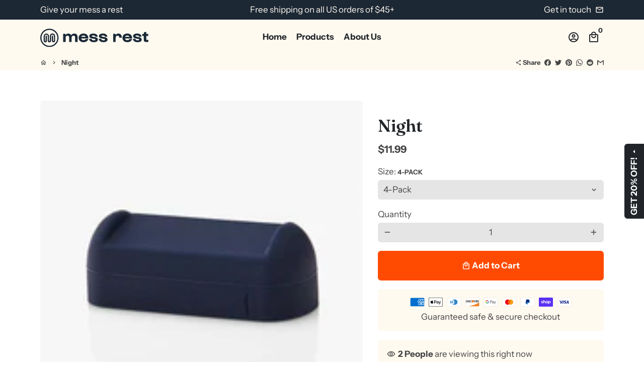

--- FILE ---
content_type: text/javascript
request_url: https://messrest.com/cdn/shop/t/3/assets/dbtfy-addons.min.js?v=69639457717495591591620827056
body_size: 28199
content:
(function() {
  /* start-dbtfy-addons */

  /* start-dbtfy-addtocart-animation */ function themeAddtocartAnimation(){var _0x9f47=["\x64\x62\x74\x66\x79\x41\x54\x43\x41\x6E\x69\x6D\x61\x74\x69\x6F\x6E\x54\x79\x70\x65","\x73\x65\x74\x74\x69\x6E\x67\x73","\x64\x62\x74\x66\x79\x41\x54\x43\x41\x6E\x69\x6D\x61\x74\x69\x6F\x6E\x49\x6E\x74\x65\x72\x76\x61\x6C","\x61\x6E\x69\x6D\x61\x74\x69\x6F\x6E\x53\x6C\x6F\x77","\x76\x61\x72\x69\x61\x62\x6C\x65\x73","\x73\x6C\x6F\x77\x20","","\x62\x74\x6E\x2D\x2D\x61\x64\x64\x74\x6F\x63\x61\x72\x74\x5F\x61\x6E\x69\x6D\x61\x74\x69\x6F\x6E","\x61\x64\x64\x43\x6C\x61\x73\x73","\x2E\x70\x72\x6F\x64\x75\x63\x74\x2D\x73\x69\x6E\x67\x6C\x65\x5F\x5F\x61\x64\x64\x2D\x74\x6F\x2D\x63\x61\x72\x74\x20\x2E\x62\x74\x6E\x2D\x2D\x61\x64\x64\x2D\x74\x6F\x2D\x63\x61\x72\x74\x3A\x6E\x6F\x74\x28\x5B\x64\x69\x73\x61\x62\x6C\x65\x64\x5D\x29","\x2E\x62\x74\x6E\x2D\x2D\x61\x64\x64\x74\x6F\x63\x61\x72\x74\x5F\x61\x6E\x69\x6D\x61\x74\x69\x6F\x6E","\x72\x65\x6D\x6F\x76\x65\x43\x6C\x61\x73\x73"];function AddtocartAnimation(){const _0x4ba6x2=theme[_0x9f47[1]][_0x9f47[0]];const _0x4ba6x3=theme[_0x9f47[1]][_0x9f47[2]]* 1000;const _0x4ba6x4=theme[_0x9f47[4]][_0x9f47[3]];const _0x4ba6x5=`${_0x9f47[5]}${_0x4ba6x2}${_0x9f47[6]}`;$(_0x9f47[9])[_0x9f47[8]](_0x9f47[7]);function _0x4ba6x6(){const _0x4ba6x7=$(_0x9f47[10]);_0x4ba6x7[_0x9f47[8]](_0x4ba6x5);setTimeout(function(){_0x4ba6x7[_0x9f47[11]](_0x4ba6x5)},_0x4ba6x4)}setInterval(_0x4ba6x6,_0x4ba6x3)}AddtocartAnimation()} /* end-dbtfy-addtocart-animation */

  /* start-dbtfy-age-check */ function themeAgeCheck(){} function themeAgeCheckDestroy() {} /* end-dbtfy-age-check */

  /* start-dbtfy-automatic-geolocation */ function themeAutomaticGeolocation(){} /* end-dbtfy-automatic-geolocation */

  /* start-dbtfy-cart-countdown */ function themeCartCountdown() {var _0x92cc=["\x62\x6F\x64\x79","\x64\x62\x74\x66\x79","\x2E\x64\x62\x74\x66\x79\x2D\x63\x61\x72\x74\x5F\x63\x6F\x75\x6E\x74\x64\x6F\x77\x6E","\x24\x6F\x72\x69\x67\x69\x6E\x61\x6C\x4D\x73\x67","\x2E\x64\x62\x74\x66\x79\x2D\x63\x61\x72\x74\x5F\x63\x6F\x75\x6E\x74\x64\x6F\x77\x6E\x5F\x64\x65\x66\x61\x75\x6C\x74\x5F\x6D\x73\x67","\x24\x6D\x73\x67\x57\x68\x65\x6E\x4F\x76\x65\x72","\x2E\x64\x62\x74\x66\x79\x2D\x63\x61\x72\x74\x5F\x63\x6F\x75\x6E\x74\x64\x6F\x77\x6E\x5F\x6D\x73\x67\x5F\x74\x5F\x6F\x76\x65\x72","\x24\x63\x61\x72\x74\x43\x6F\x75\x6E\x74\x64\x6F\x77\x6E","\x61\x64\x64\x54\x6F\x43\x61\x72\x74\x46\x6F\x72\x6D","\x66\x6F\x72\x6D\x5B\x61\x63\x74\x69\x6F\x6E\x5E\x3D\x27\x2F\x63\x61\x72\x74\x2F\x61\x64\x64\x27\x5D","\x63\x61\x72\x74\x43\x6F\x75\x6E\x74","\x63\x61\x72\x74\x2D\x63\x6F\x75\x6E\x74","\x64\x61\x74\x61","\x74\x65\x78\x74\x4D\x69\x6E\x75\x74\x65\x73","\x73\x74\x72\x69\x6E\x67\x2D\x6D\x69\x6E\x75\x74\x65","\x74\x65\x78\x74\x53\x65\x63\x6F\x6E\x64\x73","\x73\x74\x72\x69\x6E\x67\x2D\x73\x65\x63\x6F\x6E\x64","\x68\x69\x64\x65","\x63\x61\x72\x74\x2D\x63\x6F\x75\x6E\x74\x64\x6F\x77\x6E\x2D\x61\x63\x74\x69\x76\x65","\x72\x65\x6D\x6F\x76\x65\x43\x6C\x61\x73\x73","\x61\x64\x64\x43\x6C\x61\x73\x73","\x2E\x6D\x69\x6E\x75\x74\x65\x73\x2D\x63\x61\x72\x74\x5F\x63\x6F\x75\x6E\x74\x64\x6F\x77\x6E","\x2E\x73\x65\x63\x6F\x6E\x64\x73\x2D\x63\x61\x72\x74\x5F\x63\x6F\x75\x6E\x74\x64\x6F\x77\x6E","\x67\x65\x74\x54\x69\x6D\x65","\x73\x68\x6F\x77","\x63\x61\x72\x74\x5F\x65\x6E\x64\x74\x69\x6D\x65","\x73\x65\x74\x49\x74\x65\x6D","\x66\x6C\x6F\x6F\x72","\x74\x65\x78\x74","\x6D\x69\x6E\x75\x74\x65\x73","\x70\x61\x72\x73\x65","\x67\x65\x74\x49\x74\x65\x6D","\x77\x69\x73\x68\x6C\x69\x73\x74\x41\x64\x64\x65\x64","\x61\x6A\x61\x78\x43\x61\x72\x74\x2E\x61\x66\x74\x65\x72\x43\x61\x72\x74\x4C\x6F\x61\x64","\x69\x74\x65\x6D\x5F\x63\x6F\x75\x6E\x74","\x6F\x6E","\x61\x66\x74\x65\x72\x52\x65\x63\x6F\x6D\x6D\x65\x6E\x64\x61\x74\x69\x6F\x6E\x4C\x6F\x61\x64"];function CartCountdown(){const _0x83ccx2=this;const _0x83ccx3=$(_0x92cc[0]);let _0x83ccx4;_0x83ccx5();function _0x83ccx5(){_0x83ccx2[_0x92cc[1]]= $(_0x92cc[2]);_0x83ccx2[_0x92cc[3]]= $(_0x92cc[4]);_0x83ccx2[_0x92cc[5]]= $(_0x92cc[6]);_0x83ccx2[_0x92cc[7]]= _0x83ccx2[_0x92cc[1]];_0x83ccx2[_0x92cc[8]]= $(_0x92cc[9]);_0x83ccx2[_0x92cc[10]]= _0x83ccx2[_0x92cc[1]][_0x92cc[12]](_0x92cc[11]);_0x83ccx2[_0x92cc[13]]= _0x83ccx2[_0x92cc[1]][_0x92cc[12]](_0x92cc[14]);_0x83ccx2[_0x92cc[15]]= _0x83ccx2[_0x92cc[1]][_0x92cc[12]](_0x92cc[16])}function _0x83ccx6(){_0x83ccx2[_0x92cc[7]][_0x92cc[17]]();_0x83ccx3[_0x92cc[19]](_0x92cc[18])}function _0x83ccx7(){clearInterval(_0x83ccx4)}function _0x83ccx8(){_0x83ccx2[_0x92cc[3]][_0x92cc[20]](_0x92cc[17]);_0x83ccx2[_0x92cc[5]][_0x92cc[19]](_0x92cc[17])}function _0x83ccx9(_0x83ccxa){const _0x83ccxb=$(_0x92cc[21]);const _0x83ccxc=$(_0x92cc[22]);const _0x83ccxd= new Date(_0x83ccxa)[_0x92cc[23]]();const _0x83ccxe= new Date()[_0x92cc[23]]();if((_0x83ccxe- _0x83ccxd)> 0){_0x83ccx2[_0x92cc[7]][_0x92cc[24]]();_0x83ccx8();return};sessionStorage[_0x92cc[26]](_0x92cc[25],_0x83ccxa);function _0x83ccxf(_0x83ccx10){const _0x83ccxe= new Date()[_0x92cc[23]]();const _0x83ccx11=_0x83ccxd- _0x83ccxe;const _0x83ccx12=Math[_0x92cc[27]]((_0x83ccx11% (1000* 60* 60))/ (1000* 60));const _0x83ccx13=Math[_0x92cc[27]]((_0x83ccx11% (1000* 60))/ 1000);if(!_0x83ccx13&& _0x83ccx13!== 0){_0x83ccx7();return};if(_0x83ccx12<= 0){_0x83ccxb[_0x92cc[17]]()}else {_0x83ccxb[_0x92cc[24]]();_0x83ccxb[_0x92cc[28]](_0x83ccx12+ _0x83ccx2[_0x92cc[13]])};_0x83ccxc[_0x92cc[28]](_0x83ccx13+ _0x83ccx2[_0x92cc[15]]);if(_0x83ccx10!== 1&& _0x83ccx12<= 0&& _0x83ccx13<= 0){_0x83ccx7();_0x83ccx8()}}_0x83ccxf(1);clearInterval(_0x83ccx4);_0x83ccx4= setInterval(_0x83ccxf,1000);_0x83ccx2[_0x92cc[7]][_0x92cc[24]]();_0x83ccx3[_0x92cc[20]](_0x92cc[18])}function _0x83ccx14(){const _0x83ccx15=_0x83ccx2[_0x92cc[1]][_0x92cc[12]](_0x92cc[29]);const _0x83ccx16=Date[_0x92cc[30]]( new Date());const _0x83ccx17= new Date(_0x83ccx16+ _0x83ccx15* 60* 1000);const _0x83ccx18=sessionStorage[_0x92cc[31]](_0x92cc[25]);if(window[_0x92cc[32]]){_0x83ccx9(_0x83ccx17);window[_0x92cc[32]]= false}else {if(sessionStorage[_0x92cc[25]]){_0x83ccx9(_0x83ccx18)}else {_0x83ccx9(_0x83ccx17)}}}if(sessionStorage[_0x92cc[25]]){const _0x83ccx17=sessionStorage[_0x92cc[31]](_0x92cc[25]);_0x83ccx9(_0x83ccx17)};_0x83ccx3[_0x92cc[35]](_0x92cc[33],function(_0x83ccx19,_0x83ccx1a){_0x83ccx5();_0x83ccx14();if(!_0x83ccx1a[_0x92cc[34]]){_0x83ccx7();_0x83ccx6()}});if(_0x83ccx2[_0x92cc[10]]=== 0){_0x83ccx7()}}CartCountdown();$(_0x92cc[0])[_0x92cc[35]](_0x92cc[36],function(_0x83ccx19){CartCountdown()})} function themeCartCountdownDestroy(){var _0xb403=["\x61\x6A\x61\x78\x43\x61\x72\x74\x2E\x61\x66\x74\x65\x72\x43\x61\x72\x74\x4C\x6F\x61\x64","\x6F\x6E","\x62\x6F\x64\x79","\x61\x66\x74\x65\x72\x52\x65\x63\x6F\x6D\x6D\x65\x6E\x64\x61\x74\x69\x6F\x6E\x4C\x6F\x61\x64","\x2E\x64\x62\x74\x66\x79\x2D\x63\x61\x72\x74\x5F\x63\x6F\x75\x6E\x74\x64\x6F\x77\x6E","\x71\x75\x65\x72\x79\x53\x65\x6C\x65\x63\x74\x6F\x72\x41\x6C\x6C","\x6C\x65\x6E\x67\x74\x68","\x72\x65\x6D\x6F\x76\x65","\x66\x6F\x72\x45\x61\x63\x68"];destroyCartCountdown();$(_0xb403[2])[_0xb403[1]](_0xb403[0],function(_0x82e8x1,_0x82e8x2){destroyCartCountdown()});$(_0xb403[2])[_0xb403[1]](_0xb403[3],function(_0x82e8x1){destroyCartCountdown()});function destroyCartCountdown(){const _0x82e8x4=document[_0xb403[5]](_0xb403[4]);_0x82e8x4[_0xb403[6]]&& _0x82e8x4[_0xb403[8]]((_0x82e8x5)=>{_0x82e8x5[_0xb403[7]]()})}} /* end-dbtfy-cart-countdown */

  /* start-dbtfy-cart-discount */ function themeCartDiscount(){var _0x945f=["\x2E\x64\x62\x74\x66\x79\x2D\x63\x61\x72\x74\x5F\x64\x69\x73\x63\x6F\x75\x6E\x74","\x2E\x69\x6E\x70\x75\x74\x2D\x63\x61\x72\x74\x5F\x64\x69\x73\x63\x6F\x75\x6E\x74","\x6C\x65\x6E\x67\x74\x68","\x6B\x65\x79\x64\x6F\x77\x6E","\x6B\x65\x79\x43\x6F\x64\x65","\x70\x72\x65\x76\x65\x6E\x74\x44\x65\x66\x61\x75\x6C\x74","\x76\x61\x6C","","\x63\x6C\x69\x63\x6B","\x74\x72\x69\x67\x67\x65\x72","\x62\x75\x74\x74\x6F\x6E\x5B\x6E\x61\x6D\x65\x3D\x27\x63\x68\x65\x63\x6B\x6F\x75\x74\x27\x5D","\x66\x69\x6E\x64","\x66\x6F\x72\x6D","\x63\x6C\x6F\x73\x65\x73\x74","\x74\x61\x72\x67\x65\x74","\x6F\x6E","\x2E\x63\x64\x2D\x61\x70\x70\x6C\x79","\x2E\x43\x61\x72\x74\x44\x69\x73\x63\x6F\x75\x6E\x74","\x23\x43\x61\x72\x74\x44\x72\x61\x77\x65\x72","\x61\x6A\x61\x78\x43\x61\x72\x74\x2E\x61\x66\x74\x65\x72\x43\x61\x72\x74\x4C\x6F\x61\x64","\x62\x6F\x64\x79"];function CartDiscount(){var _0xd8d1x2=$(_0x945f[0]);var _0xd8d1x3=$(_0x945f[1]);if(!_0xd8d1x2[_0x945f[2]]){return};_0xd8d1x3[_0x945f[15]](_0x945f[3],function(_0xd8d1x4){var _0xd8d1x5=13;if(_0xd8d1x4[_0x945f[4]]=== _0xd8d1x5){_0xd8d1x4[_0x945f[5]]();if($(this)[_0x945f[6]]()!== _0x945f[7]){$(_0xd8d1x4[_0x945f[14]])[_0x945f[13]](_0x945f[12])[_0x945f[11]](_0x945f[10])[_0x945f[9]](_0x945f[8])}}});$(document)[_0x945f[15]](_0x945f[8],_0x945f[16],function(_0xd8d1x4){_0xd8d1x4[_0x945f[5]]();var _0xd8d1x6=$(_0xd8d1x4[_0x945f[14]])[_0x945f[13]](_0x945f[17])[_0x945f[11]](_0x945f[1])[_0x945f[6]]();if(_0xd8d1x6!== _0x945f[7]){var _0xd8d1x7=$(_0xd8d1x4[_0x945f[14]])[_0x945f[13]](_0x945f[12])[_0x945f[11]](_0x945f[10]);if(!_0xd8d1x7[_0x945f[2]]){_0xd8d1x7= $(_0xd8d1x4[_0x945f[14]])[_0x945f[13]](_0x945f[18])[_0x945f[11]](_0x945f[10])};_0xd8d1x7[_0x945f[9]](_0x945f[8])}})}CartDiscount();$(_0x945f[20])[_0x945f[15]](_0x945f[19],function(_0xd8d1x8,_0xd8d1x9){CartDiscount()})} function themeCartDiscountDestroy() {var _0x2d9f=["\x61\x6A\x61\x78\x43\x61\x72\x74\x2E\x61\x66\x74\x65\x72\x43\x61\x72\x74\x4C\x6F\x61\x64","\x6F\x6E","\x62\x6F\x64\x79","\x2E\x64\x62\x74\x66\x79\x2D\x63\x61\x72\x74\x5F\x64\x69\x73\x63\x6F\x75\x6E\x74","\x71\x75\x65\x72\x79\x53\x65\x6C\x65\x63\x74\x6F\x72\x41\x6C\x6C","\x6C\x65\x6E\x67\x74\x68","\x72\x65\x6D\x6F\x76\x65","\x66\x6F\x72\x45\x61\x63\x68"];destroyCartDiscount();$(_0x2d9f[2])[_0x2d9f[1]](_0x2d9f[0],function(_0xe391x1,_0xe391x2){destroyCartDiscount()});function destroyCartDiscount(){const _0xe391x4=document[_0x2d9f[4]](_0x2d9f[3]);_0xe391x4[_0x2d9f[5]]&& _0xe391x4[_0x2d9f[7]]((_0xe391x5)=>{_0xe391x5[_0x2d9f[6]]()})}} /* end-dbtfy-cart-discount */

  /* start-dbtfy-cart-goal */ function themeCartGoal(){var _0xe3da=["\x2E\x64\x62\x74\x66\x79\x2D\x63\x61\x72\x74\x5F\x67\x6F\x61\x6C","\x62\x65\x66\x6F\x72\x65\x2D\x61\x6D\x6F\x75\x6E\x74\x2D\x74\x65\x78\x74","\x64\x61\x74\x61","\x61\x66\x74\x65\x72\x2D\x61\x6D\x6F\x75\x6E\x74\x2D\x74\x65\x78\x74","\x67\x6F\x61\x6C\x2D\x72\x65\x61\x63\x68\x65\x64\x2D\x74\x65\x78\x74","\x2E\x63\x67\x2D\x77\x72\x61\x70\x70\x65\x72","\x2E\x63\x67\x2D\x66\x72\x65\x65\x2D\x73\x68\x69\x70\x70\x69\x6E\x67\x2D\x74\x65\x78\x74","\x2E\x63\x67\x2D\x70\x72\x6F\x67\x72\x65\x73\x73\x2D\x62\x61\x72","\x67\x6F\x61\x6C\x2D\x61\x6D\x6F\x75\x6E\x74","\x63\x61\x72\x74\x2D\x74\x6F\x74\x61\x6C\x2D\x63\x6F\x75\x6E\x74","\x63\x61\x72\x74\x2D\x74\x6F\x74\x61\x6C\x2D\x61\x6D\x6F\x75\x6E\x74","\x6C\x65\x6E\x67\x74\x68","\x23\x63\x75\x72\x72\x65\x6E\x63\x79\x2D\x6C\x69\x73\x74\x2D\x68\x65\x61\x64\x65\x72\x5B\x6E\x61\x6D\x65\x3D\x27\x63\x75\x72\x72\x65\x6E\x63\x79\x5F\x63\x6F\x64\x65\x27\x5D","\x73\x68\x6F\x70\x43\x75\x72\x72\x65\x6E\x63\x79","\x73\x74\x72\x69\x6E\x67\x73","\x76\x61\x6C","\x73\x70\x61\x6E\x2E\x63\x61\x72\x74\x5F\x67\x6F\x61\x6C\x5F\x61\x6D\x6F\x75\x6E\x74\x5F\x6E\x65\x77","\x6D\x6F\x6E\x65\x79","\x63\x6F\x6E\x76\x65\x72\x74\x41\x6C\x6C","\x74\x65\x78\x74","\x66\x69\x6E\x64","\x74\x6F\x74\x61\x6C\x5F\x70\x72\x69\x63\x65","\x3C\x73\x70\x61\x6E\x3E","\x3C\x2F\x73\x70\x61\x6E\x3E","\x6D\x6F\x6E\x65\x79\x46\x6F\x72\x6D\x61\x74","\x20\x3C\x73\x70\x61\x6E\x20\x63\x6C\x61\x73\x73\x3D\x22\x63\x67\x2D\x67\x6F\x61\x6C\x2D\x61\x6D\x6F\x75\x6E\x74\x20\x74\x65\x78\x74\x2D\x6D\x6F\x6E\x65\x79\x20\x74\x65\x78\x74\x2D\x73\x65\x63\x6F\x6E\x64\x61\x72\x79\x22\x3E\x3C\x73\x70\x61\x6E\x20\x63\x6C\x61\x73\x73\x3D\x22\x6D\x6F\x6E\x65\x79\x22\x3E","\x66\x6F\x72\x6D\x61\x74\x4D\x6F\x6E\x65\x79","\x43\x75\x72\x72\x65\x6E\x63\x79","\x3C\x2F\x73\x70\x61\x6E\x3E\x3C\x2F\x73\x70\x61\x6E\x3E\x20","\x68\x74\x6D\x6C","\x77\x69\x64\x74\x68","","\x25","\x63\x73\x73","\x73\x68\x6F\x77","\x69\x74\x65\x6D\x5F\x63\x6F\x75\x6E\x74","\x68\x69\x64\x65","\x61\x6A\x61\x78\x43\x61\x72\x74\x2E\x61\x66\x74\x65\x72\x43\x61\x72\x74\x4C\x6F\x61\x64","\x6F\x6E","\x62\x6F\x64\x79"];function CartGoal(_0xfba7x2){var _0xfba7x3=$(_0xe3da[0]),_0xfba7x4=_0xfba7x3[_0xe3da[2]](_0xe3da[1]),_0xfba7x5=_0xfba7x3[_0xe3da[2]](_0xe3da[3]),_0xfba7x6=_0xfba7x3[_0xe3da[2]](_0xe3da[4]),_0xfba7x7=$(_0xe3da[5]),_0xfba7x8=$(_0xe3da[6]),_0xfba7x9=$(_0xe3da[7]),_0xfba7xa=parseFloat(_0xfba7x3[_0xe3da[2]](_0xe3da[8])),_0xfba7xb=parseInt(_0xfba7x3[_0xe3da[2]](_0xe3da[9])),_0xfba7xc=parseFloat(_0xfba7x3[_0xe3da[2]](_0xe3da[10]));if(!_0xfba7x3[_0xe3da[11]]){return};var _0xfba7xd=$(_0xe3da[12]),_0xfba7xe=theme[_0xe3da[14]][_0xe3da[13]];if(_0xfba7xd[_0xe3da[11]]){var _0xfba7xf=_0xfba7xd[_0xe3da[15]]();Currency[_0xe3da[18]](_0xfba7xe,_0xfba7xf,_0xe3da[16],_0xe3da[17])};if(_0xfba7xd[_0xe3da[11]]&& _0xfba7xf!== _0xfba7xe){_0xfba7xa= parseFloat(_0xfba7x3[_0xe3da[20]](_0xe3da[16])[_0xe3da[19]]())* 100};if(_0xfba7x2){_0xfba7xc= _0xfba7x2[_0xe3da[21]]/ 100};var _0xfba7x10=parseInt(_0xfba7xa- _0xfba7xc),_0xfba7x11=0,_0xfba7x12=`${_0xe3da[22]}${_0xfba7x6}${_0xe3da[23]}`;if(_0xfba7x10> 0){var _0xfba7x13=theme[_0xe3da[14]][_0xe3da[24]];_0xfba7x11= (_0xfba7xa- _0xfba7x10)* 100/ _0xfba7xa;_0xfba7x12= `${_0xe3da[22]}${_0xfba7x4}${_0xe3da[25]}${theme[_0xe3da[27]][_0xe3da[26]](_0xfba7x10* 100,_0xfba7x13)}${_0xe3da[28]}${_0xfba7x5}${_0xe3da[23]}`}else {_0xfba7x11= 100};_0xfba7x8[_0xe3da[29]](_0xfba7x12);_0xfba7x9[_0xe3da[33]](_0xe3da[30],`${_0xe3da[31]}${_0xfba7x11}${_0xe3da[32]}`);_0xfba7x7[_0xe3da[34]]();if(_0xfba7x2){if(!_0xfba7x2[_0xe3da[35]]){_0xfba7x7[_0xe3da[36]]()}}else {if(_0xfba7xb=== 0){_0xfba7x7[_0xe3da[36]]()}}}CartGoal();$(_0xe3da[39])[_0xe3da[38]](_0xe3da[37],function(_0xfba7x14,_0xfba7x2){CartGoal(_0xfba7x2)})} function themeCartGoalDestroy() {var _0xa940=["\x61\x6A\x61\x78\x43\x61\x72\x74\x2E\x61\x66\x74\x65\x72\x43\x61\x72\x74\x4C\x6F\x61\x64","\x6F\x6E","\x62\x6F\x64\x79","\x2E\x64\x62\x74\x66\x79\x2D\x63\x61\x72\x74\x5F\x67\x6F\x61\x6C","\x71\x75\x65\x72\x79\x53\x65\x6C\x65\x63\x74\x6F\x72\x41\x6C\x6C","\x6C\x65\x6E\x67\x74\x68","\x72\x65\x6D\x6F\x76\x65","\x66\x6F\x72\x45\x61\x63\x68"];destroyCartGoal();$(_0xa940[2])[_0xa940[1]](_0xa940[0],function(_0xc392x1,_0xc392x2){destroyCartGoal()});function destroyCartGoal(){const _0xc392x4=document[_0xa940[4]](_0xa940[3]);_0xc392x4[_0xa940[5]]&& _0xc392x4[_0xa940[7]]((_0xc392x5)=>{_0xc392x5[_0xa940[6]]()})}} /* end-dbtfy-cart-goal */

  /* start-dbtfy-cart-upsell */ function themeCartUpsell(){var _0x5ab5=["\x2E\x64\x62\x74\x66\x79\x2D\x63\x61\x72\x74\x5F\x75\x70\x73\x65\x6C\x6C","\x71\x75\x65\x72\x79\x53\x65\x6C\x65\x63\x74\x6F\x72","\x69\x74\x65\x6D\x73","\x6C\x65\x6E\x67\x74\x68","\x2E\x63\x75\x2D\x77\x72\x61\x70\x70\x65\x72\x20\x2E\x63\x75\x2D\x73\x70\x65\x63\x69\x66\x69\x63\x2D\x75\x70\x73\x65\x6C\x6C\x5B\x64\x61\x74\x61\x2D\x6F\x66\x66\x65\x72\x2D\x68\x61\x6E\x64\x6C\x65\x3D\x27","\x68\x61\x6E\x64\x6C\x65","\x27\x5D","\x70\x75\x73\x68","\x2E\x63\x75\x2D\x77\x72\x61\x70\x70\x65\x72\x20\x2E\x63\x75\x2D\x73\x70\x65\x63\x69\x66\x69\x63\x2D\x75\x70\x73\x65\x6C\x6C\x5B\x64\x61\x74\x61\x2D\x74\x72\x69\x67\x67\x65\x72\x2D\x68\x61\x6E\x64\x6C\x65\x3D\x27","\x3C\x64\x69\x76\x20\x63\x6C\x61\x73\x73\x3D\x22\x63\x61\x72\x64\x2D\x67\x72\x6F\x75\x70\x20\x73\x70\x61\x63\x65\x72\x2D\x74\x6F\x70\x20\x73\x70\x65\x63\x69\x66\x69\x63\x2D\x75\x70\x73\x65\x6C\x6C\x22\x3E\x3C\x2F\x64\x69\x76\x3E","\x2E\x64\x72\x61\x77\x65\x72\x5F\x5F\x69\x6E\x6E\x65\x72\x20\x2E\x63\x61\x72\x74\x5F\x5F\x72\x6F\x77\x3A\x65\x71\x28\x27","\x27\x29","\x64\x61\x74\x61\x2D\x6F\x66\x66\x65\x72\x2D\x68\x61\x6E\x64\x6C\x65","\x61\x74\x74\x72","\x69\x6E\x41\x72\x72\x61\x79","\x63\x6C\x6F\x6E\x65","\x64\x72\x61\x77\x65\x72","\x61\x70\x70\x65\x6E\x64","\x69\x6E\x69\x74","\x61\x6A\x61\x78\x43\x61\x72\x74","\x70\x61\x67\x65","\x2E\x63\x75\x2D\x73\x70\x65\x63\x69\x66\x69\x63\x2D\x75\x70\x73\x65\x6C\x6C","\x66\x69\x6E\x64","\x2E\x63\x61\x72\x74\x5F\x5F\x72\x6F\x77\x3A\x65\x71\x28\x27","\x23\x63\x61\x72\x74\x46\x6F\x72\x6D","\x2E\x63\x75\x2D\x72\x65\x70\x6C\x61\x63\x65\x2D\x6F\x66\x66\x65\x72","\x71\x75\x61\x6E\x74\x69\x74\x79","\x76\x61\x6C","\x2E\x71\x74\x79\x2D\x69\x6E\x70\x75\x74","\x65\x61\x63\x68","\x63\x68\x69\x6C\x64\x72\x65\x6E","\x61\x70\x70\x65\x6E\x64\x54\x6F","\x2E\x63\x75\x2D\x77\x72\x61\x70\x70\x65\x72\x20\x2E\x63\x75\x2D\x67\x65\x6E\x65\x72\x61\x6C\x2D\x75\x70\x73\x65\x6C\x6C\x5B\x64\x61\x74\x61\x2D\x6F\x66\x66\x65\x72\x2D\x68\x61\x6E\x64\x6C\x65\x3D\x27","\x2E\x63\x75\x2D\x77\x72\x61\x70\x70\x65\x72\x20\x2E\x63\x75\x2D\x67\x65\x6E\x65\x72\x61\x6C\x2D\x75\x70\x73\x65\x6C\x6C","\x23\x43\x61\x72\x74\x43\x6F\x6E\x74\x61\x69\x6E\x65\x72\x20\x2E\x64\x72\x61\x77\x65\x72\x5F\x5F\x69\x6E\x6E\x65\x72","\x23\x63\x61\x72\x74\x46\x6F\x72\x6D\x20\x2E\x64\x62\x74\x66\x79\x5F\x6D\x61\x69\x6E\x5F\x63\x61\x72\x74\x5F\x63\x6F\x6E\x74\x61\x69\x6E\x65\x72","\x23\x61\x6A\x61\x78\x43\x61\x72\x74\x46\x6F\x72\x6D\x20\x2E\x63\x61\x72\x74\x2D\x70\x72\x6F\x64\x75\x63\x74\x73","\x2E\x61\x6A\x61\x78\x63\x61\x72\x74\x5F\x5F\x67\x65\x6E\x65\x72\x61\x6C\x2D\x75\x70\x73\x65\x6C\x6C","\x3C\x64\x69\x76\x20\x63\x6C\x61\x73\x73\x3D\x22\x63\x61\x72\x64\x2D\x67\x72\x6F\x75\x70\x20\x73\x70\x61\x63\x65\x72\x2D\x74\x6F\x70\x20\x67\x65\x6E\x65\x72\x61\x6C\x2D\x75\x70\x73\x65\x6C\x6C\x22\x3E\x3C\x2F\x64\x69\x76\x3E","\x72\x65\x6D\x6F\x76\x65","","\x3C\x64\x69\x76\x20\x63\x6C\x61\x73\x73\x3D\x22\x61\x6A\x61\x78\x63\x61\x72\x74\x5F\x5F\x67\x65\x6E\x65\x72\x61\x6C\x2D\x75\x70\x73\x65\x6C\x6C\x20\x64\x72\x61\x77\x65\x72\x5F\x5F\x69\x6E\x6E\x65\x72\x2D\x73\x65\x63\x74\x69\x6F\x6E\x20\x63\x61\x72\x64\x2D\x67\x72\x6F\x75\x70\x22\x3E\x3C\x2F\x64\x69\x76\x3E","\x2E\x67\x65\x6E\x65\x72\x61\x6C\x2D\x75\x70\x73\x65\x6C\x6C","\x63\x68\x61\x6E\x67\x65","\x61\x64\x64\x45\x76\x65\x6E\x74\x4C\x69\x73\x74\x65\x6E\x65\x72","\x66\x6F\x72\x45\x61\x63\x68","\x2E\x63\x75\x2D\x73\x65\x6C\x65\x63\x74","\x71\x75\x65\x72\x79\x53\x65\x6C\x65\x63\x74\x6F\x72\x41\x6C\x6C","\x76\x61\x72\x69\x61\x6E\x74\x49\x6D\x67","\x64\x61\x74\x61\x73\x65\x74","\x73\x65\x6C\x65\x63\x74\x65\x64\x4F\x70\x74\x69\x6F\x6E\x73","\x75\x6E\x64\x65\x66\x69\x6E\x65\x64","\x73\x72\x63","\x73\x65\x74\x41\x74\x74\x72\x69\x62\x75\x74\x65","\x2E\x63\x75\x2D\x76\x61\x72\x69\x61\x6E\x74\x2D\x69\x6D\x67","\x2E\x63\x75\x2D\x70\x72\x6F\x64\x75\x63\x74\x2D\x77\x72\x61\x70\x70\x65\x72","\x63\x6C\x6F\x73\x65\x73\x74","\x76\x61\x72\x69\x61\x6E\x74\x55\x72\x6C","\x68\x72\x65\x66","\x2E\x63\x75\x2D\x70\x72\x6F\x64\x75\x63\x74\x2D\x6E\x61\x6D\x65\x20\x61","\x2E\x63\x75\x2D\x75\x70\x73\x65\x6C\x6C","\x2E\x69\x6D\x61\x67\x65\x2D\x6C\x69\x6E\x6B","\x2E\x63\x75\x2D\x61\x64\x64\x74\x6F\x63\x61\x72\x74\x2D\x62\x74\x6E","\x63\x6C\x69\x63\x6B","\x70\x72\x65\x76\x65\x6E\x74\x44\x65\x66\x61\x75\x6C\x74","\x74\x61\x72\x67\x65\x74","\x2E\x63\x75\x2D\x66\x6F\x72\x6D","\x63\x61\x72\x74\x54\x79\x70\x65","\x73\x65\x74\x74\x69\x6E\x67\x73","\x6C\x6F\x61\x64\x69\x6E\x67\x53\x74\x61\x74\x65","\x63\x75\x2D\x72\x65\x70\x6C\x61\x63\x65\x2D\x6F\x66\x66\x65\x72","\x63\x6F\x6E\x74\x61\x69\x6E\x73","\x63\x6C\x61\x73\x73\x4C\x69\x73\x74","\x6C\x69\x6E\x65","\x2E\x63\x61\x72\x74\x5F\x5F\x72\x6F\x77","\x50\x4F\x53\x54","\x2F\x63\x61\x72\x74\x2F\x63\x68\x61\x6E\x67\x65\x2E\x6A\x73","\x6A\x73\x6F\x6E","\x61\x6A\x61\x78","\x2F\x63\x61\x72\x74","\x61\x73\x73\x69\x67\x6E","\x6C\x6F\x63\x61\x74\x69\x6F\x6E","\x75\x70\x64\x61\x74\x65","\x61\x6A\x61\x78\x43\x61\x72\x74\x2E\x61\x66\x74\x65\x72\x43\x61\x72\x74\x4C\x6F\x61\x64","\x64\x65\x73\x74\x72\x6F\x79","\x6F\x6E","\x62\x6F\x64\x79","\x28","\x72\x65\x73\x70\x6F\x6E\x73\x65\x54\x65\x78\x74","\x29","\x6D\x65\x73\x73\x61\x67\x65","\x73\x74\x61\x74\x75\x73","\x3C\x64\x69\x76\x20\x63\x6C\x61\x73\x73\x3D\x22\x65\x72\x72\x6F\x72\x73\x20\x71\x74\x79\x2D\x65\x72\x72\x6F\x72\x22\x3E","\x64\x65\x73\x63\x72\x69\x70\x74\x69\x6F\x6E","\x3C\x2F\x64\x69\x76\x3E","\x61\x66\x74\x65\x72","\x61\x64\x64\x49\x74\x65\x6D\x46\x72\x6F\x6D\x46\x6F\x72\x6D","\x74\x65\x6D\x70\x6C\x61\x74\x65\x2D\x63\x61\x72\x74","\x68\x61\x73\x43\x6C\x61\x73\x73","\x67\x65\x74\x43\x61\x72\x74"];function CartUpsell(){const _0x498ax2=document[_0x5ab5[1]](_0x5ab5[0]);if(!_0x498ax2){return};function _0x498ax3(_0x498ax4,_0x498ax5){var _0x498ax6=[];for(let _0x498ax7 in _0x498ax4[_0x5ab5[2]]){if($(`${_0x5ab5[4]}${_0x498ax4[_0x5ab5[2]][_0x498ax7][_0x5ab5[5]]}${_0x5ab5[6]}`)[_0x5ab5[3]]){_0x498ax6[_0x5ab5[7]](_0x498ax4[_0x5ab5[2]][_0x498ax7][_0x5ab5[5]])}};for(let _0x498ax7 in _0x498ax4[_0x5ab5[2]]){var _0x498ax8=$(`${_0x5ab5[8]}${_0x498ax4[_0x5ab5[2]][_0x498ax7][_0x5ab5[5]]}${_0x5ab5[6]}`);var _0x498ax9=$(`${_0x5ab5[9]}`);var _0x498axa=$(`${_0x5ab5[10]}${_0x498ax7}${_0x5ab5[11]}`);$[_0x5ab5[29]](_0x498ax8,function(){let _0x498axb=$(this),_0x498axc=_0x498axb[_0x5ab5[13]](_0x5ab5[12]);if($[_0x5ab5[14]](_0x498axc,_0x498ax6)===  -1){var _0x498axd=_0x498axb[_0x5ab5[15]]();if(_0x498ax5=== _0x5ab5[16]){_0x498ax9[_0x5ab5[17]](_0x498axd);theme[_0x5ab5[19]][_0x5ab5[18]]({enableQtySelectors:false})}else {if(_0x498ax5=== _0x5ab5[20]){const _0x498axe=$(_0x5ab5[24])[_0x5ab5[22]](`${_0x5ab5[23]}${_0x498ax7}${_0x5ab5[11]}`)[_0x5ab5[22]](_0x5ab5[21]);if(_0x498axe[_0x5ab5[3]]=== 0){$(_0x5ab5[24])[_0x5ab5[22]](`${_0x5ab5[23]}${_0x498ax7}${_0x5ab5[11]}`)[_0x5ab5[17]](_0x498axd)}}};if(_0x498axd[_0x5ab5[22]](_0x5ab5[25])[_0x5ab5[3]]){_0x498axd[_0x5ab5[22]](_0x5ab5[28])[_0x5ab5[27]](_0x498ax4[_0x5ab5[2]][_0x498ax7][_0x5ab5[26]])}}});if(_0x498ax9[_0x5ab5[30]]()[_0x5ab5[3]]> 0){const _0x498axf=_0x498axa[_0x5ab5[22]](_0x5ab5[21]);if(_0x498axf[_0x5ab5[3]]=== 0){_0x498ax9[_0x5ab5[31]](_0x498axa)}}}}function _0x498ax10(_0x498ax4,_0x498ax5){var _0x498ax6=[];for(var _0x498ax7 in _0x498ax4[_0x5ab5[2]]){if($(`${_0x5ab5[32]}${_0x498ax4[_0x5ab5[2]][_0x498ax7][_0x5ab5[5]]}${_0x5ab5[6]}`)[_0x5ab5[3]]){_0x498ax6[_0x5ab5[7]](_0x498ax4[_0x5ab5[2]][_0x498ax7][_0x5ab5[5]])}};var _0x498ax11=$(_0x5ab5[33]),_0x498ax12=$(_0x5ab5[34]),_0x498ax13=$(_0x5ab5[35]),_0x498ax14=$(_0x5ab5[36]),_0x498ax15=$(_0x5ab5[37]),_0x498ax16=$(`${_0x5ab5[38]}`);_0x498ax15[_0x5ab5[39]]();$[_0x5ab5[29]](_0x498ax11,function(){if($[_0x5ab5[14]]($(this)[_0x5ab5[13]](_0x5ab5[12]),_0x498ax6)===  -1){if(_0x498ax5=== _0x5ab5[16]){($(_0x5ab5[37])[_0x5ab5[3]])?_0x5ab5[40]:_0x498ax12[_0x5ab5[17]](`${_0x5ab5[41]}`);$(this)[_0x5ab5[15]]()[_0x5ab5[31]](_0x5ab5[37]);theme[_0x5ab5[19]][_0x5ab5[18]]({enableQtySelectors:false})}else {if(_0x498ax5=== _0x5ab5[20]){_0x498ax16[_0x5ab5[17]]($(this)[_0x5ab5[15]]())}else {($(_0x5ab5[37])[_0x5ab5[3]])?_0x5ab5[40]:_0x498ax12[_0x5ab5[17]](`${_0x5ab5[41]}`);$(this)[_0x5ab5[15]]()[_0x5ab5[31]](_0x5ab5[37]);theme[_0x5ab5[19]][_0x5ab5[18]]({enableQtySelectors:false});_0x498ax16[_0x5ab5[17]]($(this)[_0x5ab5[15]]())}}}});if(_0x498ax16[_0x5ab5[30]]()[_0x5ab5[3]]> 0){const _0x498ax17=_0x498ax13[_0x5ab5[22]](_0x5ab5[42]);if(_0x498ax17[_0x5ab5[3]]=== 0){_0x498ax16[_0x5ab5[31]](_0x498ax13)}}}function _0x498ax18(){document[_0x5ab5[47]](_0x5ab5[46])[_0x5ab5[45]]((_0x498ax19)=>{_0x498ax19[_0x5ab5[44]](_0x5ab5[43],()=>{let _0x498ax1a=_0x498ax19;_0x498ax1b(_0x498ax1a);_0x498ax1e(_0x498ax1a)})});function _0x498ax1b(_0x498ax1c){let _0x498ax1d=_0x498ax1c[_0x5ab5[50]][0][_0x5ab5[49]][_0x5ab5[48]];if( typeof _0x498ax1d!== _0x5ab5[51]){_0x498ax1c[_0x5ab5[56]](_0x5ab5[55])[_0x5ab5[1]](_0x5ab5[54])[_0x5ab5[53]](_0x5ab5[52],_0x498ax1d)}}function _0x498ax1e(_0x498ax1c){let _0x498ax1f=_0x498ax1c[_0x5ab5[50]][0][_0x5ab5[49]][_0x5ab5[57]];_0x498ax1c[_0x5ab5[56]](_0x5ab5[60])[_0x5ab5[1]](_0x5ab5[59])[_0x5ab5[53]](_0x5ab5[58],_0x498ax1f);_0x498ax1c[_0x5ab5[56]](_0x5ab5[55])[_0x5ab5[1]](_0x5ab5[61])[_0x5ab5[53]](_0x5ab5[58],_0x498ax1f)}let _0x498ax20=document[_0x5ab5[47]](_0x5ab5[62]);_0x498ax20[_0x5ab5[45]]((_0x498ax21)=>{_0x498ax21[_0x5ab5[44]](_0x5ab5[63],(_0x498ax22)=>{_0x498ax22[_0x5ab5[64]]();let _0x498ax23=_0x498ax22[_0x5ab5[65]][_0x5ab5[56]](_0x5ab5[62]);let _0x498ax24=_0x498ax23[_0x5ab5[56]](_0x5ab5[66]);const _0x498ax5=theme[_0x5ab5[68]][_0x5ab5[67]];theme[_0x5ab5[69]][_0x5ab5[18]](_0x498ax23);if(_0x498ax23[_0x5ab5[72]][_0x5ab5[71]](_0x5ab5[70])){let _0x498ax25=Number(_0x498ax23[_0x5ab5[56]](_0x5ab5[74])[_0x5ab5[49]][_0x5ab5[73]]);$[_0x5ab5[78]]({type:_0x5ab5[75],url:_0x5ab5[76],dataType:_0x5ab5[77],async:false,data:{"\x6C\x69\x6E\x65":_0x498ax25,"\x71\x75\x61\x6E\x74\x69\x74\x79":0}})};ShopifyAPI[_0x5ab5[96]](_0x498ax24,()=>{if(_0x498ax5=== _0x5ab5[20]){window[_0x5ab5[81]][_0x5ab5[80]](_0x5ab5[79])}else {if(_0x498ax5=== _0x5ab5[16]){theme[_0x5ab5[19]][_0x5ab5[82]]();$(_0x5ab5[86])[_0x5ab5[85]](_0x5ab5[83],function(_0x498ax26,_0x498ax4){theme[_0x5ab5[69]][_0x5ab5[84]](_0x498ax23)})}}},(_0x498ax27,_0x498ax28,_0x498ax29)=>{const _0x498ax2a=eval(`${_0x5ab5[87]}${_0x498ax27[_0x5ab5[88]]}${_0x5ab5[89]}`);theme[_0x5ab5[69]][_0x5ab5[84]](_0x498ax23);if(_0x498ax2a[_0x5ab5[90]]){if(_0x498ax2a[_0x5ab5[91]]=== 422){_0x498ax23[_0x5ab5[95]](`${_0x5ab5[92]}${_0x498ax2a[_0x5ab5[93]]}${_0x5ab5[94]}`)}}})})});const _0x498ax5=theme[_0x5ab5[68]][_0x5ab5[67]];const _0x498ax2b=document[_0x5ab5[86]][_0x5ab5[72]][_0x5ab5[71]](_0x5ab5[97]);if(_0x498ax5=== _0x5ab5[16]&& _0x498ax2b){theme[_0x5ab5[19]][_0x5ab5[18]]()}}$(_0x5ab5[86])[_0x5ab5[85]](_0x5ab5[83],function(_0x498ax26,_0x498ax4){if(_0x498ax4[_0x5ab5[2]][_0x5ab5[3]]){if($(_0x5ab5[86])[_0x5ab5[98]](_0x5ab5[97])){_0x498ax3(_0x498ax4);_0x498ax10(_0x498ax4)}else {_0x498ax3(_0x498ax4,_0x5ab5[16]);_0x498ax10(_0x498ax4,_0x5ab5[16])};_0x498ax18()}});if($(_0x5ab5[86])[_0x5ab5[98]](_0x5ab5[97])){ShopifyAPI[_0x5ab5[99]]((_0x498ax4)=>{if(_0x498ax4[_0x5ab5[2]][_0x5ab5[3]]){_0x498ax3(_0x498ax4,_0x5ab5[20]);_0x498ax10(_0x498ax4,_0x5ab5[20]);_0x498ax18()}})}}CartUpsell()} function themeCartUpsellDestroy() {var _0xef8a=["\x61\x6A\x61\x78\x43\x61\x72\x74\x2E\x61\x66\x74\x65\x72\x43\x61\x72\x74\x4C\x6F\x61\x64","\x6F\x6E","\x62\x6F\x64\x79","\x2E\x64\x62\x74\x66\x79\x2D\x63\x61\x72\x74\x5F\x75\x70\x73\x65\x6C\x6C","\x71\x75\x65\x72\x79\x53\x65\x6C\x65\x63\x74\x6F\x72\x41\x6C\x6C","\x6C\x65\x6E\x67\x74\x68","\x72\x65\x6D\x6F\x76\x65","\x66\x6F\x72\x45\x61\x63\x68"];destroyCartUpsell();$(_0xef8a[2])[_0xef8a[1]](_0xef8a[0],function(_0xe1bax1,_0xe1bax2){destroyCartUpsell()});function destroyCartUpsell(){const _0xe1bax4=document[_0xef8a[4]](_0xef8a[3]);_0xe1bax4[_0xef8a[5]]&& _0xe1bax4[_0xef8a[7]]((_0xe1bax5)=>{_0xe1bax5[_0xef8a[6]]()})}} /* end-dbtfy-cart-upsell */

  /* start-dbtfy-collection-addtocart */ function themeCollectionAddtocart(){var _0x4b88=["\x2E\x64\x62\x74\x66\x79\x2D\x63\x6F\x6C\x6C\x65\x63\x74\x69\x6F\x6E\x5F\x61\x64\x64\x74\x6F\x63\x61\x72\x74","\x71\x75\x65\x72\x79\x53\x65\x6C\x65\x63\x74\x6F\x72\x41\x6C\x6C","\x62\x74\x6E\x2D\x6F\x75\x74\x6C\x69\x6E\x65\x2D\x70\x72\x69\x6D\x61\x72\x79","\x62\x74\x6E\x2D\x2D\x70\x72\x69\x6D\x61\x72\x79","\x6C\x65\x6E\x67\x74\x68","\x63\x61\x72\x74","\x76\x61\x72\x69\x61\x6E\x74\x5F\x69\x64","\x6D\x61\x70","\x69\x74\x65\x6D\x73","\x2E\x63\x61\x2D\x73\x65\x6C\x65\x63\x74","\x71\x75\x65\x72\x79\x53\x65\x6C\x65\x63\x74\x6F\x72","\x2E\x63\x61\x2D\x62\x75\x74\x74\x6F\x6E","\x75\x73\x65\x72\x41\x67\x65\x6E\x74","\x74\x65\x73\x74","\x72\x65\x73\x69\x7A\x65","\x61\x64\x64\x45\x76\x65\x6E\x74\x4C\x69\x73\x74\x65\x6E\x65\x72","\x6F\x72\x69\x65\x6E\x74\x61\x74\x69\x6F\x6E\x63\x68\x61\x6E\x67\x65","\x64\x61\x74\x61\x2D\x68\x61\x73\x2D\x63\x68\x61\x6E\x67\x65\x2D\x65\x76\x65\x6E\x74","\x68\x61\x73\x41\x74\x74\x72\x69\x62\x75\x74\x65","\x63\x68\x61\x6E\x67\x65","\x63\x6C\x69\x63\x6B","\x64\x61\x74\x61\x2D\x68\x61\x73\x2D\x63\x6C\x69\x63\x6B\x2D\x65\x76\x65\x6E\x74","\x61\x64\x64","\x63\x6C\x61\x73\x73\x4C\x69\x73\x74","\x72\x65\x6D\x6F\x76\x65","\x73\x65\x6C\x65\x63\x74\x65\x64\x49\x6E\x64\x65\x78","\x76\x61\x6C\x75\x65","\x69\x6E\x63\x6C\x75\x64\x65\x73","\x66\x6F\x72\x45\x61\x63\x68","\x6F\x70\x74\x69\x6F\x6E\x73","\x66\x72\x6F\x6D","\x74\x72\x75\x65","\x73\x65\x74\x41\x74\x74\x72\x69\x62\x75\x74\x65","\x68\x74\x6D\x6C","\x3A\x73\x65\x6C\x65\x63\x74\x65\x64","\x63\x68\x69\x6C\x64\x72\x65\x6E","\x77\x69\x64\x74\x68","\x74\x65\x78\x74\x2D\x61\x6C\x69\x67\x6E\x2D\x6C\x61\x73\x74","","\x63\x73\x73","\x74\x65\x78\x74\x2D\x69\x6E\x64\x65\x6E\x74","\x62\x6F\x64\x79","\x70\x72\x65\x70\x65\x6E\x64\x54\x6F","\x3C\x73\x70\x61\x6E\x20\x63\x6C\x61\x73\x73\x3D\x22\x74\x65\x6D\x70\x66\x6F\x72\x53\x69\x7A\x65\x22\x3E","\x3C\x2F\x73\x70\x61\x6E\x3E","\x61\x6A\x61\x78\x43\x61\x72\x74\x2E\x61\x66\x74\x65\x72\x43\x61\x72\x74\x4C\x6F\x61\x64","\x6F\x6E","\x61\x66\x74\x65\x72\x52\x65\x63\x6F\x6D\x6D\x65\x6E\x64\x61\x74\x69\x6F\x6E\x4C\x6F\x61\x64"];async function CollectionAddtocart(){const _0x6998x2=document[_0x4b88[1]](_0x4b88[0]);const _0x6998x3=_0x4b88[2];const _0x6998x4=_0x4b88[3];if(!_0x6998x2[_0x4b88[4]]){return};const _0x6998x5=theme[_0x4b88[5]];const _0x6998x6=_0x6998x5[_0x4b88[8]][_0x4b88[7]]((_0x6998x7)=>{return _0x6998x7[_0x4b88[6]]});_0x6998x2[_0x4b88[28]](function(_0x6998x8){const _0x6998x9=_0x6998x8[_0x4b88[10]](_0x4b88[9]);const _0x6998xa=_0x6998x8[_0x4b88[10]](_0x4b88[11]);const _0x6998xb=/^((?!chrome|android).)*safari/i[_0x4b88[13]](navigator[_0x4b88[12]]);if(_0x6998xb){_0x6998x11(_0x6998x9);window[_0x4b88[15]](_0x4b88[14],function(){_0x6998x11(_0x6998x9)});window[_0x4b88[15]](_0x4b88[16],function(){_0x6998x11(_0x6998x9)})};if(!_0x6998x9[_0x4b88[18]](_0x4b88[17])){_0x6998x9[_0x4b88[15]](_0x4b88[19],function(){_0x6998xa[_0x4b88[20]]()})};if(!_0x6998xa[_0x4b88[18]](_0x4b88[21])){_0x6998xa[_0x4b88[15]](_0x4b88[20],function(){_0x6998xe(_0x6998x9,_0x6998xa)})};_0x6998x9[_0x4b88[23]][_0x4b88[22]](_0x6998x3);_0x6998x9[_0x4b88[23]][_0x4b88[24]](_0x6998x4);_0x6998x9[_0x4b88[25]]= 0;Array[_0x4b88[30]](_0x6998x9[_0x4b88[29]])[_0x4b88[28]]((_0x6998xc)=>{const _0x6998xd=+_0x6998xc[_0x4b88[26]];if(_0x6998x6[_0x4b88[27]](_0x6998xd)){_0x6998x9[_0x4b88[23]][_0x4b88[24]](_0x6998x3);_0x6998x9[_0x4b88[23]][_0x4b88[22]](_0x6998x4);_0x6998x9[_0x4b88[26]]= _0x6998xd}});_0x6998x9[_0x4b88[32]](_0x4b88[17],_0x4b88[31]);_0x6998xa[_0x4b88[32]](_0x4b88[21],_0x4b88[31])});function _0x6998xe(_0x6998xf,_0x6998x10){_0x6998xf[_0x4b88[23]][_0x4b88[24]](_0x6998x3);_0x6998xf[_0x4b88[23]][_0x4b88[22]](_0x6998x4);_0x6998x10[_0x4b88[23]][_0x4b88[24]](_0x6998x3);_0x6998x10[_0x4b88[23]][_0x4b88[22]](_0x6998x4)}function _0x6998x11(_0x6998xf){var _0x6998x12=$(_0x6998xf);var _0x6998x13=_0x6998x15(_0x6998x12[_0x4b88[35]](_0x4b88[34])[_0x4b88[33]]());var _0x6998x14=_0x6998x12[_0x4b88[36]]()- _0x6998x13;_0x6998x12[_0x4b88[39]](_0x4b88[37],_0x4b88[38]);_0x6998x12[_0x4b88[39]](_0x4b88[40],(_0x6998x14/ 2)- 2);function _0x6998x15(_0x6998x16){var _0x6998x17=$(`${_0x4b88[43]}${_0x6998x16}${_0x4b88[44]}`)[_0x4b88[42]](_0x4b88[41]);var _0x6998x18=_0x6998x17[_0x4b88[36]]();_0x6998x17[_0x4b88[24]]();return _0x6998x18}}}CollectionAddtocart();$(_0x4b88[41])[_0x4b88[46]](_0x4b88[45],function(_0x6998x19){CollectionAddtocart()});$(_0x4b88[41])[_0x4b88[46]](_0x4b88[47],function(_0x6998x19){CollectionAddtocart()})} function themeCollectionAddtocartDestroy() {var _0xcd1f=["\x64\x62\x74\x66\x79\x2D\x63\x6F\x6C\x6C\x65\x63\x74\x69\x6F\x6E\x5F\x61\x64\x64\x74\x6F\x63\x61\x72\x74\x2D\x64\x65\x73\x74\x72\x6F\x79","\x61\x64\x64","\x63\x6C\x61\x73\x73\x4C\x69\x73\x74","\x62\x6F\x64\x79","\x61\x6A\x61\x78\x43\x61\x72\x74\x2E\x61\x66\x74\x65\x72\x43\x61\x72\x74\x4C\x6F\x61\x64","\x6F\x6E","\x61\x66\x74\x65\x72\x52\x65\x63\x6F\x6D\x6D\x65\x6E\x64\x61\x74\x69\x6F\x6E\x4C\x6F\x61\x64","\x2E\x64\x62\x74\x66\x79\x2D\x63\x6F\x6C\x6C\x65\x63\x74\x69\x6F\x6E\x5F\x61\x64\x64\x74\x6F\x63\x61\x72\x74","\x71\x75\x65\x72\x79\x53\x65\x6C\x65\x63\x74\x6F\x72\x41\x6C\x6C","\x6C\x65\x6E\x67\x74\x68","\x72\x65\x6D\x6F\x76\x65","\x66\x6F\x72\x45\x61\x63\x68"];document[_0xcd1f[3]][_0xcd1f[2]][_0xcd1f[1]](_0xcd1f[0]);destroyCollectionAddtocart();$(_0xcd1f[3])[_0xcd1f[5]](_0xcd1f[4],function(_0x62ccx1,_0x62ccx2){destroyCollectionAddtocart()});$(_0xcd1f[3])[_0xcd1f[5]](_0xcd1f[6],function(_0x62ccx1){destroyCollectionAddtocart()});function destroyCollectionAddtocart(){const _0x62ccx4=document[_0xcd1f[8]](_0xcd1f[7]);_0x62ccx4[_0xcd1f[9]]&& _0x62ccx4[_0xcd1f[11]]((_0x62ccx5)=>{_0x62ccx5[_0xcd1f[10]]()})}} /* end-dbtfy-collection-addtocart */

  /* start-dbtfy-color-swatches */ function themeColorSwatches(){var _0x6096=["\x73\x74\x72\x69\x6E\x67\x73","\x2E\x69\x6E\x70\x75\x74\x2D\x63\x6F\x6C\x6F\x72\x5F\x73\x77\x61\x74\x63\x68\x65\x73","\x71\x75\x65\x72\x79\x53\x65\x6C\x65\x63\x74\x6F\x72\x41\x6C\x6C","\x64\x61\x74\x61\x2D\x68\x61\x73\x2D\x63\x68\x61\x6E\x67\x65\x2D\x65\x76\x65\x6E\x74","\x68\x61\x73\x41\x74\x74\x72\x69\x62\x75\x74\x65","\x63\x68\x61\x6E\x67\x65","\x2E\x63\x75\x73\x74\x6F\x6D\x5F\x73\x77\x61\x74\x63\x68\x5F\x65\x6C\x65\x6D\x65\x6E\x74\x73","\x63\x6C\x6F\x73\x65\x73\x74","\x2E\x6C\x61\x62\x65\x6C\x2D\x63\x6F\x6C\x6F\x72\x5F\x73\x77\x61\x74\x63\x68\x65\x73","\x71\x75\x65\x72\x79\x53\x65\x6C\x65\x63\x74\x6F\x72","\x64\x61\x74\x61\x2D\x6C\x61\x62\x65\x6C","\x67\x65\x74\x41\x74\x74\x72\x69\x62\x75\x74\x65","\x73\x65\x63\x74\x69\x6F\x6E\x49\x64","\x64\x61\x74\x61\x73\x65\x74","\x41\x64\x64\x54\x6F\x43\x61\x72\x74\x46\x6F\x72\x6D\x2D\x2D","","\x67\x65\x74\x45\x6C\x65\x6D\x65\x6E\x74\x42\x79\x49\x64","\x69\x6E\x64\x65\x78","\x76\x61\x6C\x75\x65","\x69\x6E\x6E\x65\x72\x48\x54\x4D\x4C","\x3A\x20\x3C\x73\x70\x61\x6E\x20\x63\x6C\x61\x73\x73\x3D\x22\x76\x61\x72\x69\x61\x6E\x74\x2D\x6C\x61\x62\x65\x6C\x2D\x6F\x70\x74\x69\x6F\x6E\x2D\x76\x61\x6C\x75\x65\x22\x3E","\x3C\x2F\x73\x70\x61\x6E\x3E","\x2E\x73\x69\x6E\x67\x6C\x65\x2D\x6F\x70\x74\x69\x6F\x6E\x2D\x73\x65\x6C\x65\x63\x74\x6F\x72\x5F\x5F\x72\x61\x64\x69\x6F\x5B\x64\x61\x74\x61\x2D\x69\x6E\x64\x65\x78\x3D\x22\x6F\x70\x74\x69\x6F\x6E","\x22\x5D\x5B\x76\x61\x6C\x75\x65\x3D\x22","\x22\x5D","\x63\x68\x65\x63\x6B\x65\x64","\x64\x69\x73\x70\x61\x74\x63\x68\x45\x76\x65\x6E\x74","\x73\x65\x6C\x65\x63\x74\x2E\x73\x69\x6E\x67\x6C\x65\x2D\x6F\x70\x74\x69\x6F\x6E\x2D\x73\x65\x6C\x65\x63\x74\x6F\x72\x5F\x5F\x72\x61\x64\x69\x6F\x5B\x64\x61\x74\x61\x2D\x69\x6E\x64\x65\x78\x3D\x22\x6F\x70\x74\x69\x6F\x6E","\x61\x64\x64\x45\x76\x65\x6E\x74\x4C\x69\x73\x74\x65\x6E\x65\x72","\x74\x72\x75\x65","\x73\x65\x74\x41\x74\x74\x72\x69\x62\x75\x74\x65","\x66\x6F\x72\x45\x61\x63\x68","\x2E\x69\x6E\x70\x75\x74\x2D\x63\x6F\x6C\x6F\x72\x5F\x73\x77\x61\x74\x63\x68\x65\x73\x2D\x2D\x70\x72\x6F\x64\x75\x63\x74\x2D\x67\x72\x69\x64","\x70\x72\x6F\x64\x75\x63\x74\x49\x64","\x50\x72\x6F\x64\x75\x63\x74\x53\x65\x6C\x65\x63\x74\x2D","\x6F\x70\x74\x69\x6F\x6E","\x6F\x70\x74\x69\x6F\x6E\x31","\x6F\x70\x74\x69\x6F\x6E\x32","\x6F\x70\x74\x69\x6F\x6E\x33","\x66\x69\x6E\x64","\x66\x72\x6F\x6D","\x69\x6D\x61\x67\x65","\x70\x72\x69\x63\x65","\x63\x6F\x6D\x70\x61\x72\x65\x41\x74\x50\x72\x69\x63\x65","\x2E\x67\x72\x69\x64\x2D\x70\x72\x6F\x64\x75\x63\x74","\x2E\x70\x72\x6F\x64\x75\x63\x74\x2D\x2D\x69\x6D\x61\x67\x65","\x2E\x70\x72\x6F\x64\x75\x63\x74\x2D\x68\x6F\x76\x65\x72\x2D\x69\x6D\x61\x67\x65\x20\x69\x6D\x67","\x2E\x67\x72\x69\x64\x2D\x70\x72\x6F\x64\x75\x63\x74\x5F\x5F\x69\x6D\x61\x67\x65\x2D\x6C\x69\x6E\x6B\x2C\x20\x2E\x67\x72\x69\x64\x2D\x70\x72\x6F\x64\x75\x63\x74\x5F\x5F\x6D\x65\x74\x61","\x2E\x67\x72\x69\x64\x2D\x70\x72\x6F\x64\x75\x63\x74\x5F\x5F\x70\x72\x69\x63\x65\x2D\x77\x72\x61\x70","\x2E\x70\x72\x69\x63\x65\x2D\x72\x65\x67\x75\x6C\x61\x72","\x2E\x70\x72\x69\x63\x65\x2D\x63\x6F\x6D\x70\x61\x72\x65","\x63\x73\x2D\x61\x63\x74\x69\x76\x65","\x61\x64\x64","\x63\x6C\x61\x73\x73\x4C\x69\x73\x74","\x73\x72\x63\x73\x65\x74","\x72\x65\x6D\x6F\x76\x65\x41\x74\x74\x72\x69\x62\x75\x74\x65","\x73\x72\x63","\x6C\x65\x6E\x67\x74\x68","\x68\x72\x65\x66","\x3F\x76\x61\x72\x69\x61\x6E\x74\x3D","\x73\x70\x6C\x69\x74","\x3C\x73\x70\x61\x6E\x20\x63\x6C\x61\x73\x73\x3D\x22\x6D\x6F\x6E\x65\x79\x22\x3E","\x6D\x6F\x6E\x65\x79\x46\x6F\x72\x6D\x61\x74","\x66\x6F\x72\x6D\x61\x74\x4D\x6F\x6E\x65\x79","\x43\x75\x72\x72\x65\x6E\x63\x79","\x6F\x6E\x2D\x73\x61\x6C\x65","\x74\x65\x78\x74\x2D\x73\x65\x63\x6F\x6E\x64\x61\x72\x79","\x61\x72\x69\x61\x2D\x6C\x61\x62\x65\x6C","\x73\x61\x6C\x65\x50\x72\x69\x63\x65","\x72\x65\x6D\x6F\x76\x65","\x72\x65\x67\x75\x6C\x61\x72\x50\x72\x69\x63\x65","\x68\x69\x64\x65","\x20","\x23\x63\x75\x72\x72\x65\x6E\x63\x79\x2D\x6C\x69\x73\x74\x2D\x68\x65\x61\x64\x65\x72\x5B\x6E\x61\x6D\x65\x3D\x27\x64\x62\x74\x66\x79\x2D\x63\x75\x73\x74\x6F\x6D\x2D\x63\x75\x72\x72\x65\x6E\x63\x69\x65\x73\x27\x5D","\x73\x68\x6F\x70\x43\x75\x72\x72\x65\x6E\x63\x79","\x63\x75\x72\x72\x65\x6E\x74\x43\x75\x72\x72\x65\x6E\x63\x79","\x63\x6F\x6E\x76\x65\x72\x74\x41\x6C\x6C","\x73\x68\x6F\x70\x69\x66\x79\x3A\x73\x65\x63\x74\x69\x6F\x6E\x3A\x6C\x6F\x61\x64","\x6F\x6E","\x61\x66\x74\x65\x72\x52\x65\x63\x6F\x6D\x6D\x65\x6E\x64\x61\x74\x69\x6F\x6E\x4C\x6F\x61\x64","\x62\x6F\x64\x79"];function ColorSwatches(){const _0x9d1ex2=theme[_0x6096[0]];const _0x9d1ex3=document[_0x6096[2]](_0x6096[1]);_0x9d1ex3[_0x6096[31]]((_0x9d1ex4)=>{if(_0x9d1ex4[_0x6096[4]](_0x6096[3])){return};_0x9d1ex4[_0x6096[28]](_0x6096[5],()=>{const _0x9d1ex5=_0x9d1ex4[_0x6096[7]](_0x6096[6]);const _0x9d1ex6=_0x9d1ex5[_0x6096[9]](_0x6096[8]);const _0x9d1ex7=_0x9d1ex6[_0x6096[11]](_0x6096[10]);const _0x9d1ex8=_0x9d1ex4[_0x6096[13]][_0x6096[12]];const _0x9d1ex9=document[_0x6096[16]](`${_0x6096[14]}${_0x9d1ex8}${_0x6096[15]}`);if(!_0x9d1ex9){return};const _0x9d1exa=_0x9d1ex4[_0x6096[13]][_0x6096[17]];const _0x9d1exb=_0x9d1ex4[_0x6096[18]];_0x9d1ex6[_0x6096[19]]= `${_0x6096[15]}${_0x9d1ex7}${_0x6096[20]}${_0x9d1exb}${_0x6096[21]}`;const _0x9d1exc=_0x9d1ex9[_0x6096[9]](`${_0x6096[22]}${_0x9d1exa}${_0x6096[23]}${_0x9d1exb}${_0x6096[24]}`);if(_0x9d1exc){_0x9d1exc[_0x6096[25]]= true;_0x9d1exc[_0x6096[26]]( new Event(_0x6096[5]));return};const _0x9d1exd=_0x9d1ex9[_0x6096[9]](`${_0x6096[27]}${_0x9d1exa}${_0x6096[24]}`);if(_0x9d1exd){_0x9d1exd[_0x6096[18]]= _0x9d1exb;_0x9d1exd[_0x6096[26]]( new Event(_0x6096[5]))}});_0x9d1ex4[_0x6096[30]](_0x6096[3],_0x6096[29])});const _0x9d1exe=document[_0x6096[2]](_0x6096[32]);_0x9d1exe[_0x6096[31]]((_0x9d1exf)=>{_0x9d1exf[_0x6096[28]](_0x6096[5],()=>{const _0x9d1ex10=_0x9d1exf[_0x6096[11]](_0x6096[18]);const _0x9d1ex11=_0x9d1exf[_0x6096[13]][_0x6096[33]];const _0x9d1ex12=document[_0x6096[16]](`${_0x6096[34]}${_0x9d1ex11}${_0x6096[15]}`);const _0x9d1ex13=_0x9d1ex12[_0x6096[2]](_0x6096[35]);const _0x9d1ex14=Array[_0x6096[40]](_0x9d1ex13)[_0x6096[39]]((_0x9d1ex15)=>{const _0x9d1ex16=_0x9d1ex15[_0x6096[13]][_0x6096[36]];const _0x9d1ex17=_0x9d1ex15[_0x6096[13]][_0x6096[37]];const _0x9d1ex18=_0x9d1ex15[_0x6096[13]][_0x6096[38]];return _0x9d1ex16=== _0x9d1ex10|| _0x9d1ex17=== _0x9d1ex10|| _0x9d1ex18=== _0x9d1ex10});if(!_0x9d1ex14){return};const _0x9d1ex19=_0x9d1ex14[_0x6096[11]](_0x6096[18]);const _0x9d1ex1a=_0x9d1ex14[_0x6096[13]][_0x6096[41]];const _0x9d1ex1b=_0x9d1ex14[_0x6096[13]][_0x6096[42]];const _0x9d1ex1c=_0x9d1ex14[_0x6096[13]][_0x6096[43]];const _0x9d1ex1d=_0x9d1exf[_0x6096[7]](_0x6096[44]);const _0x9d1ex1e=_0x9d1ex1d?_0x9d1ex1d[_0x6096[9]](_0x6096[45]):null;const _0x9d1ex1f=_0x9d1ex1d?_0x9d1ex1d[_0x6096[9]](_0x6096[46]):null;const _0x9d1ex20=_0x9d1ex1d?_0x9d1ex1d[_0x6096[2]](_0x6096[47]):null;const _0x9d1ex21=_0x9d1ex1d?_0x9d1ex1d[_0x6096[9]](_0x6096[48]):null;const _0x9d1ex22=_0x9d1ex21?_0x9d1ex21[_0x6096[9]](_0x6096[49]):null;const _0x9d1ex23=_0x9d1ex21?_0x9d1ex21[_0x6096[9]](_0x6096[50]):null;if(_0x9d1ex1d){_0x9d1ex1d[_0x6096[53]][_0x6096[52]](_0x6096[51])};if(_0x9d1ex1e&& _0x9d1ex1a){_0x9d1ex1e[_0x6096[55]](_0x6096[54]);_0x9d1ex1e[_0x6096[56]]= _0x9d1ex1a;if(_0x9d1ex1f){_0x9d1ex1f[_0x6096[56]]= _0x9d1ex1a;_0x9d1ex1f[_0x6096[55]](_0x6096[54])}};if(_0x9d1ex20&& _0x9d1ex20[_0x6096[57]]){_0x9d1ex20[_0x6096[31]]((_0x9d1ex24)=>{const _0x9d1ex25=_0x9d1ex24[_0x6096[58]];_0x9d1ex24[_0x6096[58]]= `${_0x6096[15]}${_0x9d1ex25[_0x6096[60]](_0x6096[59])[0]}${_0x6096[59]}${_0x9d1ex19}${_0x6096[15]}`})};if(_0x9d1ex22|| _0x9d1ex23){if(_0x9d1ex22){_0x9d1ex22[_0x6096[19]]= `${_0x6096[61]}${theme[_0x6096[64]][_0x6096[63]](+_0x9d1ex1b,theme[_0x6096[0]][_0x6096[62]])}${_0x6096[21]}`;if(_0x9d1ex1c&& _0x9d1ex23){_0x9d1ex22[_0x6096[53]][_0x6096[52]](_0x6096[65],_0x6096[66]);_0x9d1ex22[_0x6096[30]](_0x6096[67],_0x9d1ex2[_0x6096[68]])}else {_0x9d1ex22[_0x6096[53]][_0x6096[69]](_0x6096[65],_0x6096[66]);_0x9d1ex22[_0x6096[30]](_0x6096[67],_0x9d1ex2[_0x6096[70]])}};if(_0x9d1ex1c&& _0x9d1ex23){_0x9d1ex23[_0x6096[53]][_0x6096[69]](_0x6096[71]);_0x9d1ex23[_0x6096[19]]= `${_0x6096[61]}${theme[_0x6096[64]][_0x6096[63]](+_0x9d1ex1c,theme[_0x6096[0]][_0x6096[62]])}${_0x6096[21]}`}else {_0x9d1ex23[_0x6096[53]][_0x6096[52]](_0x6096[71]);_0x9d1ex23[_0x6096[19]]= _0x6096[72]}};var _0x9d1ex26=$(_0x6096[73]),_0x9d1ex27=theme[_0x6096[0]][_0x6096[74]];if(_0x9d1ex26[_0x6096[57]]&& _0x9d1ex27&& Currency[_0x6096[75]]){Currency[_0x6096[76]](_0x9d1ex27,Currency[_0x6096[75]])}})})}ColorSwatches();$(document)[_0x6096[78]](_0x6096[77],function(){ColorSwatches()});$(_0x6096[80])[_0x6096[78]](_0x6096[79],function(){ColorSwatches()})} function themeColorSwatchesDestroy() {var _0xc463=["\x64\x62\x74\x66\x79\x2D\x63\x6F\x6C\x6F\x72\x5F\x73\x77\x61\x74\x63\x68\x65\x73\x2D\x64\x65\x73\x74\x72\x6F\x79","\x61\x64\x64","\x63\x6C\x61\x73\x73\x4C\x69\x73\x74","\x62\x6F\x64\x79","\x73\x68\x6F\x70\x69\x66\x79\x3A\x73\x65\x63\x74\x69\x6F\x6E\x3A\x6C\x6F\x61\x64","\x6F\x6E","\x61\x66\x74\x65\x72\x52\x65\x63\x6F\x6D\x6D\x65\x6E\x64\x61\x74\x69\x6F\x6E\x4C\x6F\x61\x64","\x2E\x64\x62\x74\x66\x79\x2D\x63\x6F\x6C\x6F\x72\x5F\x73\x77\x61\x74\x63\x68\x65\x73","\x71\x75\x65\x72\x79\x53\x65\x6C\x65\x63\x74\x6F\x72\x41\x6C\x6C","\x6C\x65\x6E\x67\x74\x68","\x72\x65\x6D\x6F\x76\x65","\x66\x6F\x72\x45\x61\x63\x68"];document[_0xc463[3]][_0xc463[2]][_0xc463[1]](_0xc463[0]);destroyColorSwatches();$(document)[_0xc463[5]](_0xc463[4],function(){destroyColorSwatches()});$(_0xc463[3])[_0xc463[5]](_0xc463[6],function(_0x71e0x1){destroyColorSwatches()});function destroyColorSwatches(){const _0x71e0x3=document[_0xc463[8]](_0xc463[7]);_0x71e0x3[_0xc463[9]]&& _0x71e0x3[_0xc463[11]]((_0x71e0x4)=>{_0x71e0x4[_0xc463[10]]()})}} /* end-dbtfy-color-swatches */

  /* start-dbtfy-cookie-box */ function themeCookieBox(){var _0xc67f=["\x2E\x64\x62\x74\x66\x79\x2D\x63\x6F\x6F\x6B\x69\x65\x5F\x62\x6F\x78","\x71\x75\x65\x72\x79\x53\x65\x6C\x65\x63\x74\x6F\x72","\x23\x43\x6F\x6F\x6B\x69\x65\x42\x6F\x78","\x2E\x63\x62\x2D\x62\x74\x6E\x2C\x20\x2E\x63\x62\x2D\x62\x74\x6E\x2D\x63\x6C\x6F\x73\x65","\x73\x68\x6F\x77","\x68\x69\x64\x65","\x63\x6F\x6F\x6B\x69\x65\x62\x6F\x78\x43\x6C\x6F\x73\x65\x64","\x74\x72\x75\x65","\x73\x65\x74\x49\x74\x65\x6D","\x63\x6C\x6F\x73\x65\x54\x72\x61\x6E\x73\x69\x74\x69\x6F\x6E","\x63\x6C\x69\x63\x6B","\x73\x68\x6F\x70\x69\x66\x79\x3A\x73\x65\x63\x74\x69\x6F\x6E\x3A\x6C\x6F\x61\x64","\x72\x65\x6D\x6F\x76\x65\x49\x74\x65\x6D","\x6F\x6E"];function CookieBox(){const _0x72ddx2=document[_0xc67f[1]](_0xc67f[0]);if(!_0x72ddx2){return};var _0x72ddx3=$(_0xc67f[2]);var _0x72ddx4=$(_0xc67f[3]);function _0x72ddx5(){_0x72ddx3[_0xc67f[4]]()}function _0x72ddx6(){theme[_0xc67f[9]]({elementToTransition:_0x72ddx3},function(){_0x72ddx3[_0xc67f[5]]();localStorage[_0xc67f[8]](_0xc67f[6],_0xc67f[7])})}if(!localStorage[_0xc67f[6]]){_0x72ddx5()};_0x72ddx4[_0xc67f[10]](function(){_0x72ddx6()})}$(document)[_0xc67f[13]](_0xc67f[11],function(){localStorage[_0xc67f[12]](_0xc67f[6])});CookieBox()} function themeCookieBoxDestroy() {var _0xdcea=["\x64\x62\x74\x66\x79\x2D\x63\x6F\x6F\x6B\x69\x65\x5F\x62\x6F\x78\x2D\x64\x65\x73\x74\x72\x6F\x79","\x61\x64\x64","\x63\x6C\x61\x73\x73\x4C\x69\x73\x74","\x62\x6F\x64\x79","\x2E\x64\x62\x74\x66\x79\x2D\x63\x6F\x6F\x6B\x69\x65\x5F\x62\x6F\x78","\x71\x75\x65\x72\x79\x53\x65\x6C\x65\x63\x74\x6F\x72","\x72\x65\x6D\x6F\x76\x65"];document[_0xdcea[3]][_0xdcea[2]][_0xdcea[1]](_0xdcea[0]);destroyCookieBox();function destroyCookieBox(){const _0xe1b4x2=document[_0xdcea[5]](_0xdcea[4]);_0xe1b4x2&& _0xe1b4x2[_0xdcea[6]]()}} /* end-dbtfy-cookie-box */

  /* start-dbtfy-custom-currencies */ function themeCustomCurrencies(){} function themeCustomCurrenciesDestroy() {} /* end-dbtfy-custom-currencies */

  /* start-dbtfy-delivery-time */ function themeDeliveryTimeDestroy() {var _0x4bdc=["\x2E\x64\x62\x74\x66\x79\x2D\x64\x65\x6C\x69\x76\x65\x72\x79\x5F\x74\x69\x6D\x65","\x71\x75\x65\x72\x79\x53\x65\x6C\x65\x63\x74\x6F\x72\x41\x6C\x6C","\x6C\x65\x6E\x67\x74\x68","\x72\x65\x6D\x6F\x76\x65","\x66\x6F\x72\x45\x61\x63\x68"];destroyDeliveryTime();function destroyDeliveryTime(){const _0x557fx2=document[_0x4bdc[1]](_0x4bdc[0]);_0x557fx2[_0x4bdc[2]]&& _0x557fx2[_0x4bdc[4]]((_0x557fx3)=>{_0x557fx3[_0x4bdc[3]]()})}} /* end-dbtfy-delivery-time */

  /* start-dbtfy-discount-saved */ function themeDiscountSaved(){var _0x81fd=["\x2E\x64\x62\x74\x66\x79\x2D\x64\x69\x73\x63\x6F\x75\x6E\x74\x5F\x73\x61\x76\x65\x64","\x71\x75\x65\x72\x79\x53\x65\x6C\x65\x63\x74\x6F\x72\x41\x6C\x6C","\x6C\x65\x6E\x67\x74\x68","\x5B\x69\x64\x5E\x3D\x27\x4D\x61\x69\x6E\x50\x72\x6F\x64\x75\x63\x74\x53\x65\x6C\x65\x63\x74\x27\x5D","\x71\x75\x65\x72\x79\x53\x65\x6C\x65\x63\x74\x6F\x72","\x2E\x6E\x75\x6D\x62\x65\x72\x2D\x64\x69\x73\x63\x6F\x75\x6E\x74\x5F\x73\x61\x76\x65\x64","\x68\x69\x64\x65","\x61\x64\x64","\x63\x6C\x61\x73\x73\x4C\x69\x73\x74","\x66\x6F\x72\x45\x61\x63\x68","\x76\x61\x6C\x75\x65","\x2E\x64\x69\x73\x63\x6F\x75\x6E\x74\x5F\x73\x61\x76\x65\x64\x2D","","\x72\x65\x6D\x6F\x76\x65","\x5B\x64\x61\x74\x61\x2D\x73\x65\x63\x74\x69\x6F\x6E\x2D\x74\x79\x70\x65\x3D\x27\x70\x72\x6F\x64\x75\x63\x74\x2D\x74\x65\x6D\x70\x6C\x61\x74\x65\x27\x5D","\x63\x6C\x6F\x73\x65\x73\x74","\x63\x68\x61\x6E\x67\x65","\x61\x64\x64\x45\x76\x65\x6E\x74\x4C\x69\x73\x74\x65\x6E\x65\x72","\x2E\x70\x72\x6F\x64\x75\x63\x74\x2D\x66\x6F\x72\x6D\x5F\x5F\x69\x6E\x70\x75\x74\x2C\x20\x2E\x73\x69\x6E\x67\x6C\x65\x2D\x6F\x70\x74\x69\x6F\x6E\x2D\x72\x61\x64\x69\x6F"];DiscountSaved();function DiscountSaved(){const _0xbfa2x2=document[_0x81fd[1]](_0x81fd[0]);if(!_0xbfa2x2[_0x81fd[2]]){return};function _0xbfa2x3(_0xbfa2x4){const _0xbfa2x5=_0xbfa2x4[_0x81fd[4]](_0x81fd[3]);if(!_0xbfa2x5){return};const _0xbfa2x6=_0xbfa2x4[_0x81fd[1]](_0x81fd[5]);_0xbfa2x6[_0x81fd[9]]((_0xbfa2x7)=>{_0xbfa2x7[_0x81fd[8]][_0x81fd[7]](_0x81fd[6])});const _0xbfa2x8=_0xbfa2x5[_0x81fd[10]];if(!_0xbfa2x8){return};const _0xbfa2x9=_0xbfa2x4[_0x81fd[4]](`${_0x81fd[11]}${_0xbfa2x8}${_0x81fd[12]}`);if(_0xbfa2x9){_0xbfa2x9[_0x81fd[8]][_0x81fd[13]](_0x81fd[6])}}_0xbfa2x2[_0x81fd[9]]((_0xbfa2xa)=>{const _0xbfa2x4=_0xbfa2xa[_0x81fd[15]](_0x81fd[14]);if(!_0xbfa2x4){return};_0xbfa2x3(_0xbfa2x4);_0xbfa2x4[_0x81fd[1]](_0x81fd[18])[_0x81fd[9]]((_0xbfa2xb)=>{_0xbfa2xb[_0x81fd[17]](_0x81fd[16],()=>{_0xbfa2x3(_0xbfa2x4)})})})}} function themeDiscountSavedDestroy() {var _0x4cf5=["\x2E\x64\x62\x74\x66\x79\x2D\x64\x69\x73\x63\x6F\x75\x6E\x74\x5F\x73\x61\x76\x65\x64","\x71\x75\x65\x72\x79\x53\x65\x6C\x65\x63\x74\x6F\x72\x41\x6C\x6C","\x2E\x64\x62\x74\x66\x79\x2D\x73\x74\x69\x63\x6B\x79\x5F\x61\x64\x64\x74\x6F\x63\x61\x72\x74\x20\x2E\x64\x69\x73\x63\x6F\x75\x6E\x74\x2D\x73\x74\x69\x63\x6B\x79\x2D\x70\x72\x69\x63\x65","\x72\x65\x6D\x6F\x76\x65","\x66\x6F\x72\x45\x61\x63\x68"];destroyDiscountSaved();function destroyDiscountSaved(){const _0xc508x2=document[_0x4cf5[1]](_0x4cf5[0]);const _0xc508x3=document[_0x4cf5[1]](_0x4cf5[2]);_0xc508x2[_0x4cf5[4]]((_0xc508x4)=>{_0xc508x4[_0x4cf5[3]]()});_0xc508x3[_0x4cf5[4]]((_0xc508x5)=>{_0xc508x5[_0x4cf5[3]]()})}} /* end-dbtfy-discount-saved */

  /* start-dbtfy-facebook-messenger */ function themeFacebookMessengerDestroy() {} /* end-dbtfy-facebook-messenger */

  /* start-dbtfy-faq-page */ function themeFaqPage(){var _0x7897=["\x2E\x64\x62\x74\x66\x79\x2D\x66\x61\x71\x5F\x70\x61\x67\x65","\x6C\x65\x6E\x67\x74\x68","\x6A\x51\x75\x65\x72\x79\x55\x49\x50\x6C\x75\x67\x69\x6E\x4C\x69\x6E\x6B","\x76\x61\x72\x69\x61\x62\x6C\x65\x73","\x6A\x51\x75\x65\x72\x79\x55\x49\x41\x75\x74\x6F\x63\x6F\x6D\x70\x6C\x65\x74\x65\x50\x6C\x75\x67\x69\x6E\x4C\x69\x6E\x6B","\x6C\x6F\x61\x64\x53\x63\x72\x69\x70\x74","\x73\x65\x63\x74\x69\x6F\x6E\x2D\x69\x64","\x64\x61\x74\x61","\x2E\x66\x71\x2D\x6D\x61\x69\x6E","\x66\x69\x6E\x64","\x2E\x66\x70\x2D\x69\x74\x65\x6D","\x23\x46\x61\x71\x53\x65\x61\x72\x63\x68\x2D","","\x64\x61\x74\x61\x2D\x71\x75\x65\x73\x74\x69\x6F\x6E","\x61\x74\x74\x72","\x70\x75\x73\x68","\x65\x61\x63\x68","\x6D\x61\x78\x2D\x77\x69\x64\x74\x68","\x6F\x75\x74\x65\x72\x57\x69\x64\x74\x68","\x70\x78","\x63\x73\x73","\x75\x6C\x2E\x75\x69\x2D\x61\x75\x74\x6F\x63\x6F\x6D\x70\x6C\x65\x74\x65","\x2E\x74\x61\x62\x2D\x68\x65\x61\x64\x65\x72","\x2E\x66\x70\x2D\x69\x74\x65\x6D\x5B\x64\x61\x74\x61\x2D\x71\x75\x65\x73\x74\x69\x6F\x6E\x3D\x22","\x76\x61\x6C\x75\x65","\x69\x74\x65\x6D","\x22\x5D","\x73\x63\x72\x6F\x6C\x6C","\x74\x61\x62\x73","\x61\x75\x74\x6F\x63\x6F\x6D\x70\x6C\x65\x74\x65"];function FaqPage(){var _0x4d66x2=$(_0x7897[0]);if(!_0x4d66x2[_0x7897[1]]){return};theme[_0x7897[5]](theme[_0x7897[3]][_0x7897[2]],()=>{theme[_0x7897[5]](theme[_0x7897[3]][_0x7897[4]],_0x4d66x3)});function _0x4d66x3(){_0x4d66x2[_0x7897[16]](function(){var _0x4d66x4=$(this),_0x4d66x5=_0x4d66x4[_0x7897[9]](_0x7897[8])[_0x7897[7]](_0x7897[6]),_0x4d66x6=[],_0x4d66x7=_0x4d66x4[_0x7897[9]](_0x7897[10]),_0x4d66x8=_0x4d66x4[_0x7897[9]](`${_0x7897[11]}${_0x4d66x5}${_0x7897[12]}`);_0x4d66x7[_0x7897[16]](function(){_0x4d66x6[_0x7897[15]]($(this)[_0x7897[14]](_0x7897[13]))});_0x4d66x8[_0x7897[29]]({maxShowItems:5,source:_0x4d66x6,search:function(_0x4d66x9,_0x4d66xa){$(_0x7897[21])[_0x7897[20]](_0x7897[17],`${_0x7897[12]}${_0x4d66x8[_0x7897[18]]()}${_0x7897[19]}`)},select:function(_0x4d66x9,_0x4d66xa){const _0x4d66xb=$(`${_0x7897[23]}${_0x4d66xa[_0x7897[25]][_0x7897[24]]}${_0x7897[26]}`)[_0x7897[9]](_0x7897[22]);theme[_0x7897[28]][_0x7897[27]](_0x4d66xb)}})})}}FaqPage()} function themeFaqPageDestroy() {var _0x3673=["\x64\x62\x74\x66\x79\x2D\x66\x61\x71\x5F\x70\x61\x67\x65\x2D\x64\x65\x73\x74\x72\x6F\x79","\x61\x64\x64","\x63\x6C\x61\x73\x73\x4C\x69\x73\x74","\x62\x6F\x64\x79","\x2E\x64\x62\x74\x66\x79\x2D\x66\x61\x71\x5F\x70\x61\x67\x65","\x71\x75\x65\x72\x79\x53\x65\x6C\x65\x63\x74\x6F\x72","\x72\x65\x6D\x6F\x76\x65"];document[_0x3673[3]][_0x3673[2]][_0x3673[1]](_0x3673[0]);destroyFaqPage();function destroyFaqPage(){const _0xe64dx2=document[_0x3673[5]](_0x3673[4]);_0xe64dx2&& _0xe64dx2[_0x3673[6]]()}} /* end-dbtfy-faq-page */

  /* start-dbtfy-instagram-feed */ function themeInstagramFeed(){var _0x2c63=["\x2E\x64\x62\x74\x66\x79\x2D\x69\x6E\x73\x74\x61\x67\x72\x61\x6D\x5F\x66\x65\x65\x64","\x71\x75\x65\x72\x79\x53\x65\x6C\x65\x63\x74\x6F\x72","\x23\x69\x6E\x73\x74\x61\x66\x65\x65\x64","\x75\x73\x65\x72\x2D\x69\x64","\x64\x61\x74\x61","\x61\x63\x63\x65\x73\x73\x2D\x74\x6F\x6B\x65\x6E","\x72\x65\x73\x6F\x6C\x75\x74\x69\x6F\x6E\x2D\x69\x6D\x61\x67\x65\x73","\x6C\x69\x6D\x69\x74","\x74\x65\x6D\x70\x6C\x61\x74\x65","\x75\x73\x65\x72","\x63\x36\x65\x34\x63\x37\x33\x36\x65\x38\x32\x33\x34\x35\x61\x33\x38\x39\x38\x61\x30\x65\x32\x39\x39\x64\x61\x61\x30\x30\x66\x62","\x72\x75\x6E","\x65\x61\x63\x68"];function InstagramFeed(){const _0xdd4cx2=document[_0x2c63[1]](_0x2c63[0]);if(!_0xdd4cx2){return};var _0xdd4cx3=$(_0x2c63[2]);_0xdd4cx3[_0x2c63[12]](function(){var _0xdd4cx4=$(this),_0xdd4cx5=_0xdd4cx4[_0x2c63[4]](_0x2c63[3]),_0xdd4cx6=_0xdd4cx4[_0x2c63[4]](_0x2c63[5]),_0xdd4cx7=_0xdd4cx4[_0x2c63[4]](_0x2c63[6]),_0xdd4cx8=_0xdd4cx4[_0x2c63[4]](_0x2c63[7]),_0xdd4cx9=_0xdd4cx4[_0x2c63[4]](_0x2c63[8]);var _0xdd4cxa= new Instafeed({get:_0x2c63[9],userId:_0xdd4cx5,accessToken:_0xdd4cx6,resolution:_0xdd4cx7,clientId:_0x2c63[10],limit:_0xdd4cx8,template:_0xdd4cx9});_0xdd4cxa[_0x2c63[11]]()})}InstagramFeed()} function themeInstagramFeedDestroy() {var _0xc494=["\x2E\x64\x62\x74\x66\x79\x2D\x69\x6E\x73\x74\x61\x67\x72\x61\x6D\x5F\x66\x65\x65\x64","\x71\x75\x65\x72\x79\x53\x65\x6C\x65\x63\x74\x6F\x72","\x72\x65\x6D\x6F\x76\x65"];destroyInstagramFeed();function destroyInstagramFeed(){const _0x87fcx2=document[_0xc494[1]](_0xc494[0]);_0x87fcx2&& _0x87fcx2[_0xc494[2]]()}} /* end-dbtfy-instagram-feed */

  /* start-dbtfy-inventory-quantity */ function themeInventoryQuantity(){var _0xbbd9=["\x2E\x64\x62\x74\x66\x79\x2D\x69\x6E\x76\x65\x6E\x74\x6F\x72\x79\x5F\x71\x75\x61\x6E\x74\x69\x74\x79","\x71\x75\x65\x72\x79\x53\x65\x6C\x65\x63\x74\x6F\x72","\x2E\x64\x62\x74\x66\x79\x2D\x69\x6E\x76\x65\x6E\x74\x6F\x72\x79\x5F\x71\x75\x61\x6E\x74\x69\x74\x79\x3A\x6E\x6F\x74\x28\x2E\x73\x74\x69\x63\x6B\x79\x5F\x69\x6E\x76\x65\x6E\x74\x6F\x72\x79\x5F\x71\x75\x61\x6E\x74\x69\x74\x79\x29","\x71\x75\x65\x72\x79\x53\x65\x6C\x65\x63\x74\x6F\x72\x41\x6C\x6C","\x6C\x65\x6E\x67\x74\x68","\x74\x65\x6D\x70\x6C\x61\x74\x65\x2D\x70\x72\x6F\x64\x75\x63\x74","\x63\x6F\x6E\x74\x61\x69\x6E\x73","\x63\x6C\x61\x73\x73\x4C\x69\x73\x74","\x62\x6F\x64\x79","\x2E\x73\x74\x69\x63\x6B\x79\x5F\x69\x6E\x76\x65\x6E\x74\x6F\x72\x79\x5F\x71\x75\x61\x6E\x74\x69\x74\x79","\x2E\x70\x72\x6F\x64\x75\x63\x74\x2D\x73\x69\x6E\x67\x6C\x65\x5B\x64\x61\x74\x61\x2D\x70\x72\x6F\x64\x75\x63\x74\x2D\x68\x61\x6E\x64\x6C\x65\x5D","\x63\x6C\x6F\x73\x65\x73\x74","\x70\x72\x6F\x64\x75\x63\x74\x48\x61\x6E\x64\x6C\x65","\x64\x61\x74\x61\x73\x65\x74","","\x64\x61\x74\x61\x2D\x73\x68\x6F\x77\x2D\x72\x61\x6E\x64\x6F\x6D\x2D\x76\x61\x6C\x75\x65\x73","\x68\x61\x73\x41\x74\x74\x72\x69\x62\x75\x74\x65","\x6D\x69\x6E","\x6D\x61\x78","\x73\x74\x6F\x72\x65\x64\x51\x75\x61\x6E\x74\x69\x74\x79\x2D","\x67\x65\x74\x49\x74\x65\x6D","\x2E\x72\x61\x6E\x64\x6F\x6D\x2D\x69\x6E\x76\x65\x6E\x74\x6F\x72\x79\x5F\x71\x75\x61\x6E\x74\x69\x74\x79","\x72\x61\x6E\x64\x6F\x6D","\x66\x6C\x6F\x6F\x72","\x69\x6E\x6E\x65\x72\x48\x54\x4D\x4C","\x73\x65\x74\x49\x74\x65\x6D","\x2E\x70\x72\x6F\x64\x75\x63\x74\x2D\x66\x6F\x72\x6D\x5F\x5F\x69\x6E\x70\x75\x74\x2C\x20\x2E\x73\x69\x6E\x67\x6C\x65\x2D\x6F\x70\x74\x69\x6F\x6E\x2D\x72\x61\x64\x69\x6F\x2C\x20\x2E\x69\x6E\x70\x75\x74\x2D\x63\x6F\x6C\x6F\x72\x5F\x73\x77\x61\x74\x63\x68\x65\x73","\x63\x68\x61\x6E\x67\x65","\x61\x64\x64\x45\x76\x65\x6E\x74\x4C\x69\x73\x74\x65\x6E\x65\x72","\x66\x6F\x72\x45\x61\x63\x68","\x2E\x73\x65\x6C\x65\x63\x74\x2D\x73\x74\x69\x63\x6B\x79\x5F\x61\x64\x64\x74\x6F\x63\x61\x72\x74","\x73\x74\x69\x63\x6B\x79\x41\x54\x43\x42\x75\x74\x74\x6F\x6E\x53\x74\x61\x74\x65\x43\x68\x61\x6E\x67\x65\x64","\x50\x72\x6F\x64\x75\x63\x74\x50\x61\x67\x65\x42\x75\x69\x6C\x74","\x5B\x64\x61\x74\x61\x2D\x70\x72\x6F\x64\x75\x63\x74\x2D\x68\x61\x6E\x64\x6C\x65\x5D","\x2E\x62\x74\x6E\x2D\x2D\x61\x64\x64\x2D\x74\x6F\x2D\x63\x61\x72\x74\x2C\x20\x2E\x6A\x73\x2D\x61\x64\x64\x2D\x74\x6F\x2D\x63\x61\x72\x74\x2D\x62\x75\x74\x74\x6F\x6E","\x70\x61\x72\x65\x6E\x74\x45\x6C\x65\x6D\x65\x6E\x74","\x3A\x64\x69\x73\x61\x62\x6C\x65\x64","\x6D\x61\x74\x63\x68\x65\x73","\x68\x69\x64\x64\x65\x6E","\x73\x65\x74\x41\x74\x74\x72\x69\x62\x75\x74\x65","\x63\x68\x69\x6C\x64\x72\x65\x6E","\x73\x74\x69\x63\x6B\x79\x5F\x69\x6E\x76\x65\x6E\x74\x6F\x72\x79\x5F\x71\x75\x61\x6E\x74\x69\x74\x79","\x2E\x73\x65\x6C\x65\x63\x74\x2D\x73\x74\x69\x63\x6B\x79\x5F\x61\x64\x64\x74\x6F\x63\x61\x72\x74\x20\x6F\x70\x74\x69\x6F\x6E\x3A\x63\x68\x65\x63\x6B\x65\x64","\x76\x61\x6C\x75\x65","\x5B\x69\x64\x5E\x3D\x27\x4D\x61\x69\x6E\x50\x72\x6F\x64\x75\x63\x74\x53\x65\x6C\x65\x63\x74\x27\x5D\x20\x6F\x70\x74\x69\x6F\x6E\x3A\x63\x68\x65\x63\x6B\x65\x64","\x72\x65\x6D\x6F\x76\x65\x41\x74\x74\x72\x69\x62\x75\x74\x65","\x2E\x71\x75\x61\x6E\x74\x69\x74\x79\x2D\x69\x74\x65\x6D\x2D\x69\x6E\x76\x65\x6E\x74\x6F\x72\x79\x5F\x71\x75\x61\x6E\x74\x69\x74\x79","\x71\x75\x61\x6E\x74\x69\x74\x79\x2D\x69\x74\x65\x6D\x2D","\x2D\x69\x6E\x76\x65\x6E\x74\x6F\x72\x79\x5F\x71\x75\x61\x6E\x74\x69\x74\x79","\x73\x6F\x6D\x65","\x66\x72\x6F\x6D"];function InventoryQuantity(){const _0xb910x2=document[_0xbbd9[1]](_0xbbd9[0]);if(!_0xb910x2){return};const _0xb910x3=document[_0xbbd9[3]](_0xbbd9[2]);if(!_0xb910x3[_0xbbd9[4]]){return};const _0xb910x4=document[_0xbbd9[8]][_0xbbd9[7]][_0xbbd9[6]](_0xbbd9[5]);const _0xb910x5=document[_0xbbd9[1]](_0xbbd9[9]);_0xb910x3[_0xbbd9[29]]((_0xb910x6)=>{const _0xb910x7=_0xb910x6[_0xbbd9[11]](_0xbbd9[10]);const _0xb910x8=_0xb910x7?_0xb910x7[_0xbbd9[13]][_0xbbd9[12]]:_0xbbd9[14];if(!_0xb910x8){return};const _0xb910x9=_0xb910x6[_0xbbd9[16]](_0xbbd9[15]);const _0xb910xa=+_0xb910x6[_0xbbd9[13]][_0xbbd9[17]];let _0xb910xb=+_0xb910x6[_0xbbd9[13]][_0xbbd9[18]];if(_0xb910x9){const _0xb910xc=+sessionStorage[_0xbbd9[20]](`${_0xbbd9[19]}${_0xb910x8}${_0xbbd9[14]}`)|| _0xbbd9[14];const _0xb910xd=_0xb910xc- 1;const _0xb910xe=_0xb910x6[_0xbbd9[1]](_0xbbd9[21]);let _0xb910xf=_0xb910xa;if(_0xb910xc){if(_0xb910xc!== _0xb910xa){_0xb910xf= Math[_0xbbd9[18]](_0xb910xd,_0xb910xa)}}else {_0xb910xf= Math[_0xbbd9[23]](Math[_0xbbd9[22]]()* (_0xb910xb- _0xb910xa+ 1))+ _0xb910xa};if(_0xb910xe){_0xb910xe[_0xbbd9[24]]= String(_0xb910xf)};if(_0xb910x4&& _0xb910x5){let _0xb910x10=_0xb910x5[_0xbbd9[1]](_0xbbd9[21]);_0xb910x10[_0xbbd9[24]]= String(_0xb910xf);_0xb910x14(_0xb910x5)};sessionStorage[_0xbbd9[25]](`${_0xbbd9[19]}${_0xb910x8}${_0xbbd9[14]}`,String(_0xb910xf))};const _0xb910x11=document[_0xbbd9[3]](_0xbbd9[26]);_0xb910x11[_0xbbd9[29]]((_0xb910x12)=>{_0xb910x12[_0xbbd9[28]](_0xbbd9[27],function(){_0xb910x14(_0xb910x6)})});const _0xb910x13=document[_0xbbd9[1]](_0xbbd9[30]);if(_0xb910x13){_0xb910x13[_0xbbd9[28]](_0xbbd9[27],()=>{if(_0xb910x4&& _0xb910x5){_0xb910x14(_0xb910x5)}});document[_0xbbd9[28]](_0xbbd9[31],()=>{_0xb910x14(_0xb910x5)})};_0xb910x14(_0xb910x6);if(_0xb910x4&& _0xb910x5){_0xb910x14(_0xb910x5)};document[_0xbbd9[28]](_0xbbd9[32],()=>{_0xb910x14(_0xb910x6)});function _0xb910x14(_0xb910x6){const _0xb910x9=_0xb910x6[_0xbbd9[16]](_0xbbd9[15]);const _0xb910x7=_0xb910x6[_0xbbd9[11]](_0xbbd9[33]);const _0xb910x15=_0xb910x7[_0xbbd9[1]](_0xbbd9[34]);const _0xb910x16=_0xb910x6[_0xbbd9[35]];if(_0xb910x15[_0xbbd9[37]](_0xbbd9[36])){_0xb910x6[_0xbbd9[39]](_0xbbd9[38],_0xbbd9[38]);if(_0xb910x16[_0xbbd9[40]][_0xbbd9[4]]=== 1){_0xb910x16[_0xbbd9[39]](_0xbbd9[38],_0xbbd9[38])};return};const _0xb910x17=_0xb910x6[_0xbbd9[7]][_0xbbd9[6]](_0xbbd9[41])?document[_0xbbd9[1]](_0xbbd9[42]):null;const _0xb910x18=_0xb910x17?_0xb910x17[_0xbbd9[43]]:_0xb910x7[_0xbbd9[1]](_0xbbd9[44])[_0xbbd9[43]];if(_0xb910x9){_0xb910x6[_0xbbd9[45]](_0xbbd9[38]);_0xb910x16[_0xbbd9[45]](_0xbbd9[38]);return};const _0xb910x19=_0xb910x6[_0xbbd9[3]](_0xbbd9[46]);if(!_0xb910x19[_0xbbd9[4]]){_0xb910x6[_0xbbd9[39]](_0xbbd9[38],_0xbbd9[38]);if(_0xb910x16[_0xbbd9[40]][_0xbbd9[4]]=== 1){_0xb910x16[_0xbbd9[39]](_0xbbd9[38],_0xbbd9[38])};return null};const _0xb910x1a=Array[_0xbbd9[50]](_0xb910x19)[_0xbbd9[49]]((_0xb910x1b)=>{return _0xb910x1b[_0xbbd9[7]][_0xbbd9[6]](`${_0xbbd9[47]}${_0xb910x18}${_0xbbd9[48]}`)});if(_0xb910x1a){_0xb910x6[_0xbbd9[45]](_0xbbd9[38]);_0xb910x16[_0xbbd9[45]](_0xbbd9[38])}else {_0xb910x6[_0xbbd9[39]](_0xbbd9[38],_0xbbd9[38]);if(_0xb910x16[_0xbbd9[40]][_0xbbd9[4]]=== 1){_0xb910x16[_0xbbd9[39]](_0xbbd9[38],_0xbbd9[38])}};_0xb910x19[_0xbbd9[29]]((_0xb910x1b)=>{if(_0xb910x1b[_0xbbd9[7]][_0xbbd9[6]](`${_0xbbd9[47]}${_0xb910x18}${_0xbbd9[48]}`)){_0xb910x1b[_0xbbd9[45]](_0xbbd9[38])}else {_0xb910x1b[_0xbbd9[39]](_0xbbd9[38],_0xbbd9[38])}})}})}InventoryQuantity()} function themeInventoryQuantityDestroy() {var _0x78a4=["\x2E\x64\x62\x74\x66\x79\x2D\x69\x6E\x76\x65\x6E\x74\x6F\x72\x79\x5F\x71\x75\x61\x6E\x74\x69\x74\x79","\x71\x75\x65\x72\x79\x53\x65\x6C\x65\x63\x74\x6F\x72\x41\x6C\x6C","\x2E\x70\x72\x6F\x64\x75\x63\x74\x2D\x73\x69\x6E\x67\x6C\x65\x5F\x5F\x71\x75\x61\x6E\x74\x69\x74\x79","\x72\x65\x6D\x6F\x76\x65","\x66\x6F\x72\x45\x61\x63\x68","\x64\x61\x74\x61\x2D\x71\x75\x61\x6E\x74\x69\x74\x79\x2D\x65\x6E\x61\x62\x6C\x65\x64","\x68\x61\x73\x41\x74\x74\x72\x69\x62\x75\x74\x65","\x64\x61\x74\x61\x2D\x71\x75\x61\x6E\x74\x69\x74\x79\x2D\x62\x72\x65\x61\x6B\x73\x2D\x65\x6E\x61\x62\x6C\x65\x64"];destroyInventoryQuantity();function destroyInventoryQuantity(){const _0xd70ax2=document[_0x78a4[1]](_0x78a4[0]);const _0xd70ax3=document[_0x78a4[1]](_0x78a4[2]);_0xd70ax2[_0x78a4[4]]((_0xd70ax4)=>{_0xd70ax4[_0x78a4[3]]()});_0xd70ax3[_0x78a4[4]]((_0xd70ax5)=>{const _0xd70ax6=_0xd70ax5[_0x78a4[6]](_0x78a4[5]);const _0xd70ax7=_0xd70ax5[_0x78a4[6]](_0x78a4[7]);if(!_0xd70ax6&&  !_0xd70ax7){_0xd70ax5[_0x78a4[3]]()}})}} /* end-dbtfy-inventory-quantity */

  /* start-dbtfy-linked-options */ function themeLinkedOptions(){} /* end-dbtfy-linked-options */

  /* start-dbtfy-live-view */ function themeLiveView(){var _0xf0a5=["\x2E\x64\x62\x74\x66\x79\x2D\x6C\x69\x76\x65\x5F\x76\x69\x65\x77","\x71\x75\x65\x72\x79\x53\x65\x6C\x65\x63\x74\x6F\x72\x41\x6C\x6C","\x6C\x65\x6E\x67\x74\x68","\x2E\x6E\x75\x6D\x62\x65\x72\x2D\x6C\x69\x76\x65\x5F\x76\x69\x65\x77","\x71\x75\x65\x72\x79\x53\x65\x6C\x65\x63\x74\x6F\x72","\x6D\x69\x6E\x56\x69\x65\x77","\x64\x61\x74\x61\x73\x65\x74","\x6D\x61\x78\x56\x69\x65\x77","\x69\x6E\x74\x65\x72\x76\x61\x6C\x54\x69\x6D\x65","\x72\x61\x6E\x64\x6F\x6D","\x66\x6C\x6F\x6F\x72","\x69\x6E\x6E\x65\x72\x48\x54\x4D\x4C","\x66\x6F\x72\x45\x61\x63\x68"];function LiveView(){const _0xb481x2=document[_0xf0a5[1]](_0xf0a5[0]);if(!_0xb481x2[_0xf0a5[2]]){return};_0xb481x2[_0xf0a5[12]]((_0xb481x3)=>{const _0xb481x4=_0xb481x3[_0xf0a5[4]](_0xf0a5[3]);const _0xb481x5=+_0xb481x3[_0xf0a5[6]][_0xf0a5[5]];const _0xb481x6=+_0xb481x3[_0xf0a5[6]][_0xf0a5[7]];const _0xb481x7=+_0xb481x3[_0xf0a5[6]][_0xf0a5[8]];setInterval(()=>{const _0xb481x8=Math[_0xf0a5[10]](Math[_0xf0a5[9]]()* (_0xb481x6- _0xb481x5+ 1))+ _0xb481x5;if(_0xb481x4){_0xb481x4[_0xf0a5[11]]= _0xb481x8}},_0xb481x7)})}LiveView()} function themeLiveViewDestroy() {var _0xcc0a=["\x2E\x64\x62\x74\x66\x79\x2D\x6C\x69\x76\x65\x5F\x76\x69\x65\x77","\x71\x75\x65\x72\x79\x53\x65\x6C\x65\x63\x74\x6F\x72\x41\x6C\x6C","\x6C\x65\x6E\x67\x74\x68","\x72\x65\x6D\x6F\x76\x65","\x66\x6F\x72\x45\x61\x63\x68"];destroyLiveView();function destroyLiveView(){const _0x384cx2=document[_0xcc0a[1]](_0xcc0a[0]);_0x384cx2[_0xcc0a[2]]&& _0x384cx2[_0xcc0a[4]]((_0x384cx3)=>{_0x384cx3[_0xcc0a[3]]()})}} /* end-dbtfy-live-view */

  /* start-dbtfy-mega-menu */ function themeMegaMenu(){var _0x9085=["\x2E\x6D\x6D\x2D\x69\x74\x65\x6D","\x6C\x65\x6E\x67\x74\x68","\x70\x6F\x73\x69\x74\x69\x6F\x6E","\x64\x61\x74\x61","\x65\x71","\x2E\x6E\x61\x76\x2D\x63\x6F\x6E\x74\x61\x69\x6E\x65\x72\x2D\x6D\x65\x6E\x75\x20\x2E\x73\x69\x74\x65\x2D\x6E\x61\x76\x5F\x5F\x69\x74\x65\x6D","\x69\x6E\x73\x65\x72\x74\x42\x65\x66\x6F\x72\x65","\x65\x61\x63\x68","\x73\x68\x6F\x70\x69\x66\x79\x3A\x73\x65\x63\x74\x69\x6F\x6E\x3A\x6C\x6F\x61\x64","\x64\x72\x6F\x70\x64\x6F\x77\x6E","\x6F\x6E"];function MegaMenu(){var _0xd6fax2=$(_0x9085[0]);if(!_0xd6fax2[_0x9085[1]]){return};_0xd6fax2[_0x9085[7]](function(){var _0xd6fax3=$(this);var _0xd6fax4=_0xd6fax3[_0x9085[3]](_0x9085[2]);var _0xd6fax5=$(_0x9085[5])[_0x9085[4]](_0xd6fax4- 1);_0xd6fax3[_0x9085[6]](_0xd6fax5)})}$(document)[_0x9085[10]](_0x9085[8],function(){MegaMenu();theme[_0x9085[9]]()});MegaMenu()} function themeMegaMenuDestroy() {var _0x314b=["\x64\x62\x74\x66\x79\x2D\x6D\x65\x67\x61\x5F\x6D\x65\x6E\x75\x2D\x64\x65\x73\x74\x72\x6F\x79","\x61\x64\x64","\x63\x6C\x61\x73\x73\x4C\x69\x73\x74","\x62\x6F\x64\x79","\x73\x68\x6F\x70\x69\x66\x79\x3A\x73\x65\x63\x74\x69\x6F\x6E\x3A\x6C\x6F\x61\x64","\x6F\x6E","\x2E\x64\x62\x74\x66\x79\x2D\x6D\x65\x67\x61\x5F\x6D\x65\x6E\x75","\x71\x75\x65\x72\x79\x53\x65\x6C\x65\x63\x74\x6F\x72\x41\x6C\x6C","\x6C\x65\x6E\x67\x74\x68","\x72\x65\x6D\x6F\x76\x65","\x66\x6F\x72\x45\x61\x63\x68"];document[_0x314b[3]][_0x314b[2]][_0x314b[1]](_0x314b[0]);destroyMegaMenu();$(document)[_0x314b[5]](_0x314b[4],function(){destroyMegaMenu()});function destroyMegaMenu(){const _0x8576x2=document[_0x314b[7]](_0x314b[6]);_0x8576x2[_0x314b[8]]&& _0x8576x2[_0x314b[10]]((_0x8576x3)=>{_0x8576x3[_0x314b[9]]()})}} /* end-dbtfy-mega-menu */

  /* start-dbtfy-mobile-menu */ function themeMobileMenuDestroy() {var _0xcd97=["\x2E\x64\x62\x74\x66\x79\x2D\x6D\x6F\x62\x69\x6C\x65\x5F\x6D\x65\x6E\x75","\x71\x75\x65\x72\x79\x53\x65\x6C\x65\x63\x74\x6F\x72\x41\x6C\x6C","\x6C\x65\x6E\x67\x74\x68","\x72\x65\x6D\x6F\x76\x65","\x66\x6F\x72\x45\x61\x63\x68"];destroyMobileMenu();function destroyMobileMenu(){const _0x19f1x2=document[_0xcd97[1]](_0xcd97[0]);_0x19f1x2[_0xcd97[2]]&& _0x19f1x2[_0xcd97[4]]((_0x19f1x3)=>{_0x19f1x3[_0xcd97[3]]()})}} /* end-dbtfy-mobile-menu */

  /* start-dbtfy-newsletter-popup */ function themeNewsletterPopup(){var _0x3b2b=["\x2E\x64\x62\x74\x66\x79\x2D\x6E\x65\x77\x73\x6C\x65\x74\x74\x65\x72\x5F\x70\x6F\x70\x75\x70","\x6C\x65\x6E\x67\x74\x68","\x6A\x51\x75\x65\x72\x79\x45\x78\x69\x74\x49\x6E\x74\x65\x6E\x74\x50\x6C\x75\x67\x69\x6E\x4C\x69\x6E\x6B","\x76\x61\x72\x69\x61\x62\x6C\x65\x73","\x6C\x6F\x61\x64\x53\x63\x72\x69\x70\x74","\x74\x69\x6D\x65\x6F\x75\x74","\x64\x61\x74\x61","\x74\x69\x6D\x65\x2D\x74\x72\x69\x67\x67\x65\x72","\x2E\x6E\x70\x2D\x73\x75\x63\x63\x65\x73\x73","\x2E\x6E\x70\x2D\x66\x6C\x6F\x61\x74\x69\x6E\x67\x2D\x62\x61\x72","\x23\x4E\x65\x77\x73\x6C\x65\x74\x74\x65\x72\x50\x6F\x70\x75\x70","\x23\x69\x6E\x70\x75\x74\x2D\x6E\x65\x77\x73\x6C\x65\x74\x74\x65\x72\x5F\x70\x6F\x70\x75\x70","\x62\x70\x53\x6D\x61\x6C\x6C","\x64\x61\x74\x61\x2D\x66\x6F\x63\x75\x73","\x72\x65\x6D\x6F\x76\x65\x41\x74\x74\x72","","\x61\x74\x74\x72","\x6E\x65\x77\x73\x6C\x65\x74\x74\x65\x72\x50\x6F\x70\x75\x70\x43\x6C\x6F\x73\x65\x64","\x6F\x70\x65\x6E","\x6D\x6F\x64\x61\x6C","\x6D\x6F\x64\x61\x6C\x2E\x63\x6C\x6F\x73\x65","\x74\x72\x75\x65","\x73\x65\x74\x49\x74\x65\x6D","\x6F\x6E","\x3A\x66\x6F\x63\x75\x73","\x69\x73","\x69\x66\x72\x61\x6D\x65","\x62\x6C\x75\x72","\x63\x6C\x69\x63\x6B","\x72\x65\x6D\x6F\x76\x65\x49\x74\x65\x6D","\x2E\x6E\x70\x2D\x72\x65\x77\x61\x72\x64\x2D\x61\x70\x70\x6C\x79","\x66\x69\x6E\x64","\x64\x69\x73\x63\x6F\x75\x6E\x74\x4E\x61\x6D\x65","\x64\x61\x74\x61\x73\x65\x74","\x64\x69\x73\x63\x6F\x75\x6E\x74\x54\x79\x70\x65","\x64\x69\x73\x63\x6F\x75\x6E\x74\x41\x6D\x6F\x75\x6E\x74","\x61\x64\x64\x44\x69\x73\x63\x6F\x75\x6E\x74","\x64\x69\x73\x63\x6F\x75\x6E\x74\x43\x6F\x64\x65","\x69\x6E\x69\x74","\x65\x6E\x61\x62\x6C\x65","\x65\x78\x69\x74\x49\x6E\x74\x65\x6E\x74","\x65\x78\x69\x74\x69\x6E\x74\x65\x6E\x74","\x62\x69\x6E\x64","\x73\x68\x6F\x70\x69\x66\x79\x3A\x73\x65\x63\x74\x69\x6F\x6E\x3A\x6C\x6F\x61\x64","\x70\x61\x74\x68\x6E\x61\x6D\x65","\x6C\x6F\x63\x61\x74\x69\x6F\x6E","\x2F\x63\x68\x61\x6C\x6C\x65\x6E\x67\x65"];function NewsletterPopup(){var _0xf69dx2=$(_0x3b2b[0]);if(!_0xf69dx2[_0x3b2b[1]]){return};theme[_0x3b2b[4]](theme[_0x3b2b[3]][_0x3b2b[2]],_0xf69dx3);function _0xf69dx3(){var _0xf69dx4=_0xf69dx2[_0x3b2b[6]](_0x3b2b[5]);var _0xf69dx5=_0xf69dx2[_0x3b2b[6]](_0x3b2b[7]);var _0xf69dx6=$(_0x3b2b[8])[0];var _0xf69dx7=$(_0x3b2b[9]);var _0xf69dx8=$(_0x3b2b[10]);var _0xf69dx9=$(_0x3b2b[11]);if(theme[_0x3b2b[3]][_0x3b2b[12]]){_0xf69dx9[_0x3b2b[14]](_0x3b2b[13])}else {_0xf69dx9[_0x3b2b[16]](_0x3b2b[13],_0x3b2b[15])};function _0xf69dxa(){if(!sessionStorage[_0x3b2b[17]]){theme[_0x3b2b[19]][_0x3b2b[18]](_0xf69dx8)}}$(_0xf69dx8)[_0x3b2b[23]](_0x3b2b[20],function(){sessionStorage[_0x3b2b[22]](_0x3b2b[17],_0x3b2b[21])});$(window)[_0x3b2b[27]](function(_0xf69dxb){if(!$(_0x3b2b[26])[_0x3b2b[25]](_0x3b2b[24])){_0xf69dxa()}});if(_0xf69dx5){setTimeout(function(){_0xf69dxa()},_0xf69dx4)};_0xf69dx7[_0x3b2b[23]](_0x3b2b[28],function(){sessionStorage[_0x3b2b[29]](_0x3b2b[17]);_0xf69dxa()});if(_0xf69dx6){const _0xf69dxc=$(_0xf69dx6)[_0x3b2b[31]](_0x3b2b[30]);_0xf69dxa();_0xf69dxc[_0x3b2b[23]](_0x3b2b[28],function(){const _0xf69dxd=_0xf69dx6[_0x3b2b[33]][_0x3b2b[32]];const _0xf69dxe=_0xf69dx6[_0x3b2b[33]][_0x3b2b[34]];const _0xf69dxf=+_0xf69dx6[_0x3b2b[33]][_0x3b2b[35]];if(_0xf69dxd&& _0xf69dxe&& _0xf69dxf){theme[_0x3b2b[37]][_0x3b2b[36]](_0xf69dxd,_0xf69dxe,_0xf69dxf);theme[_0x3b2b[37]][_0x3b2b[38]]()}})}else {$[_0x3b2b[40]](_0x3b2b[39]);$(document)[_0x3b2b[42]](_0x3b2b[41],function(){_0xf69dxa()})}}}$(document)[_0x3b2b[23]](_0x3b2b[43],function(){sessionStorage[_0x3b2b[29]](_0x3b2b[17])});if(window[_0x3b2b[45]][_0x3b2b[44]]!== _0x3b2b[46]){NewsletterPopup()}} function themeNewsletterPopupDestroy() {var _0xe228=["\x64\x62\x74\x66\x79\x2D\x6E\x65\x77\x73\x6C\x65\x74\x74\x65\x72\x5F\x70\x6F\x70\x75\x70\x2D\x64\x65\x73\x74\x72\x6F\x79","\x61\x64\x64","\x63\x6C\x61\x73\x73\x4C\x69\x73\x74","\x62\x6F\x64\x79","\x73\x68\x6F\x70\x69\x66\x79\x3A\x73\x65\x63\x74\x69\x6F\x6E\x3A\x6C\x6F\x61\x64","\x6F\x6E","\x2E\x64\x62\x74\x66\x79\x2D\x6E\x65\x77\x73\x6C\x65\x74\x74\x65\x72\x5F\x70\x6F\x70\x75\x70","\x71\x75\x65\x72\x79\x53\x65\x6C\x65\x63\x74\x6F\x72\x41\x6C\x6C","\x6C\x65\x6E\x67\x74\x68","\x72\x65\x6D\x6F\x76\x65","\x66\x6F\x72\x45\x61\x63\x68"];document[_0xe228[3]][_0xe228[2]][_0xe228[1]](_0xe228[0]);destroyNewsletterPopup();$(document)[_0xe228[5]](_0xe228[4],function(){destroyNewsletterPopup()});function destroyNewsletterPopup(){const _0xae72x2=document[_0xe228[7]](_0xe228[6]);_0xae72x2[_0xe228[8]]&& _0xae72x2[_0xe228[10]]((_0xae72x3)=>{_0xae72x3[_0xe228[9]]()})}} /* end-dbtfy-newsletter-popup */

  /* start-dbtfy-order-tracking */ function themeOrderTracking(){var _0xcd3f=["\x6F\x74\x2D\x66\x6F\x72\x6D","\x67\x65\x74\x45\x6C\x65\x6D\x65\x6E\x74\x42\x79\x49\x64","\x6F\x74\x2D\x6E\x75\x6D","\x6F\x74\x2D\x62\x74\x6E","\x74\x72\x61\x63\x6B\x69\x6E\x67\x50\x6C\x75\x67\x69\x6E\x4C\x69\x6E\x6B","\x76\x61\x72\x69\x61\x62\x6C\x65\x73","\x6C\x6F\x61\x64\x53\x63\x72\x69\x70\x74","\x73\x75\x62\x6D\x69\x74","\x70\x72\x65\x76\x65\x6E\x74\x44\x65\x66\x61\x75\x6C\x74","\x76\x61\x6C\x75\x65","","\x45\x6E\x74\x65\x72\x20\x79\x6F\x75\x72\x20\x6E\x75\x6D\x62\x65\x72\x2E","\x64\x69\x73\x61\x62\x6C\x65\x64","\x73\x65\x74\x41\x74\x74\x72\x69\x62\x75\x74\x65","\x62\x74\x6E\x2D\x2D\x6C\x6F\x61\x64\x69\x6E\x67","\x61\x64\x64","\x63\x6C\x61\x73\x73\x4C\x69\x73\x74","\x72\x65\x6D\x6F\x76\x65\x41\x74\x74\x72\x69\x62\x75\x74\x65","\x72\x65\x6D\x6F\x76\x65","\x61\x64\x64\x45\x76\x65\x6E\x74\x4C\x69\x73\x74\x65\x6E\x65\x72","\x6F\x74\x2D\x63\x6F\x6E\x74\x61\x69\x6E\x65\x72","\x30","\x65\x6E","\x74\x72\x61\x63\x6B\x53\x69\x6E\x67\x6C\x65"];function OrderTracking(){const _0x4214x2=document[_0xcd3f[1]](_0xcd3f[0]);const _0x4214x3=document[_0xcd3f[1]](_0xcd3f[2]);const _0x4214x4=document[_0xcd3f[1]](_0xcd3f[3]);if(!_0x4214x2){return};theme[_0xcd3f[6]](theme[_0xcd3f[5]][_0xcd3f[4]],_0x4214x5);function _0x4214x5(){_0x4214x2[_0xcd3f[19]](_0xcd3f[7],function(_0x4214x6){_0x4214x6[_0xcd3f[8]]();const _0x4214x7=_0x4214x3[_0xcd3f[9]];if(_0x4214x7=== _0xcd3f[10]){alert(_0xcd3f[11]);return};_0x4214x4[_0xcd3f[13]](_0xcd3f[12],_0xcd3f[12]);_0x4214x4[_0xcd3f[16]][_0xcd3f[15]](_0xcd3f[14]);try{_0x4214x8(_0x4214x7)}finally{setTimeout(function(){_0x4214x4[_0xcd3f[17]](_0xcd3f[12]);_0x4214x4[_0xcd3f[16]][_0xcd3f[18]](_0xcd3f[14])},1500)}})}function _0x4214x8(_0x4214x7){YQV5[_0xcd3f[23]]({YQ_ContainerId:_0xcd3f[20],YQ_Height:560,YQ_Fc:_0xcd3f[21],YQ_Lang:_0xcd3f[22],YQ_Num:_0x4214x7})}}OrderTracking()} function themeOrderTrackingDestroy() {var _0xee12=["\x2E\x64\x62\x74\x66\x79\x2D\x6F\x72\x64\x65\x72\x5F\x74\x72\x61\x63\x6B\x69\x6E\x67","\x71\x75\x65\x72\x79\x53\x65\x6C\x65\x63\x74\x6F\x72","\x72\x65\x6D\x6F\x76\x65"];destroyOrderTracking();function destroyOrderTracking(){const _0xed3ax2=document[_0xee12[1]](_0xee12[0]);_0xed3ax2&& _0xed3ax2[_0xee12[2]]()}} /* end-dbtfy-order-tracking */

  /* start-dbtfy-page-transition */ function themePageTransition() {} function themePageTransitionDestroy() {} /* end-dbtfy-page-transition */

  /* start-dbtfy-pricing-table */ function themePricingTableDestroy() {var _0xdd9f=["\x2E\x64\x62\x74\x66\x79\x2D\x70\x72\x69\x63\x69\x6E\x67\x5F\x74\x61\x62\x6C\x65","\x71\x75\x65\x72\x79\x53\x65\x6C\x65\x63\x74\x6F\x72\x41\x6C\x6C","\x6C\x65\x6E\x67\x74\x68","\x72\x65\x6D\x6F\x76\x65","\x66\x6F\x72\x45\x61\x63\x68"];destroyPricingTable();function destroyPricingTable(){const _0x54dax2=document[_0xdd9f[1]](_0xdd9f[0]);_0x54dax2[_0xdd9f[2]]&& _0x54dax2[_0xdd9f[4]]((_0x54dax3)=>{_0x54dax3[_0xdd9f[3]]()})}} /* end-dbtfy-pricing-table */

  /* start-dbtfy-product-image-crop */ function themeProductImageCropDestroy() {var _0xf78a=["\x64\x62\x74\x66\x79\x2D\x70\x72\x6F\x64\x75\x63\x74\x5F\x69\x6D\x61\x67\x65\x5F\x63\x72\x6F\x70\x2D\x64\x65\x73\x74\x72\x6F\x79","\x61\x64\x64","\x63\x6C\x61\x73\x73\x4C\x69\x73\x74","\x62\x6F\x64\x79"];document[_0xf78a[3]][_0xf78a[2]][_0xf78a[1]](_0xf78a[0])} /* end-dbtfy-product-image-crop */

  /* start-dbtfy-product-tabs */ function themeProductTabsDestroy() {var _0xbcd1=["\x2E\x64\x62\x74\x66\x79\x2D\x70\x72\x6F\x64\x75\x63\x74\x5F\x74\x61\x62\x73","\x71\x75\x65\x72\x79\x53\x65\x6C\x65\x63\x74\x6F\x72\x41\x6C\x6C","\x6C\x65\x6E\x67\x74\x68","\x72\x65\x6D\x6F\x76\x65","\x66\x6F\x72\x45\x61\x63\x68"];destroyProductTabs();function destroyProductTabs(){const _0xbdf4x2=document[_0xbcd1[1]](_0xbcd1[0]);_0xbdf4x2[_0xbcd1[2]]&& _0xbdf4x2[_0xbcd1[4]]((_0xbdf4x3)=>{_0xbdf4x3[_0xbcd1[3]]()})}} /* end-dbtfy-product-tabs */

  /* start-dbtfy-quantity-breaks */ function themeQuantityBreaks() {var _0xb3be=["\x2E\x64\x62\x74\x66\x79\x2D\x71\x75\x61\x6E\x74\x69\x74\x79\x5F\x62\x72\x65\x61\x6B\x73","\x71\x75\x65\x72\x79\x53\x65\x6C\x65\x63\x74\x6F\x72","\x73\x69\x6E\x67\x6C\x65\x42\x72\x65\x61\x6B\x54\x65\x78\x74","\x64\x61\x74\x61\x73\x65\x74","\x6D\x6F\x72\x65\x44\x69\x73\x63\x6F\x75\x6E\x74\x42\x65\x66\x6F\x72\x65\x51\x75\x61\x6E\x74\x69\x74\x79\x54\x65\x78\x74","\x6D\x6F\x72\x65\x44\x69\x73\x63\x6F\x75\x6E\x74\x41\x66\x74\x65\x72\x51\x75\x61\x6E\x74\x69\x74\x79\x54\x65\x78\x74","\x6D\x6F\x72\x65\x44\x69\x73\x63\x6F\x75\x6E\x74\x41\x66\x74\x65\x72\x50\x65\x72\x63\x65\x6E\x74\x61\x67\x65\x54\x65\x78\x74","\x68\x69\x67\x68\x65\x73\x74\x44\x69\x73\x63\x6F\x75\x6E\x74\x54\x65\x78\x74","\x2E\x71\x62\x2D\x71\x75\x61\x6E\x74\x69\x74\x79","\x71\x75\x65\x72\x79\x53\x65\x6C\x65\x63\x74\x6F\x72\x41\x6C\x6C","\x2E\x70\x72\x6F\x64\x75\x63\x74\x2D\x73\x69\x6E\x67\x6C\x65\x5F\x5F\x66\x6F\x72\x6D\x20\x2E\x70\x72\x6F\x64\x75\x63\x74\x2D\x73\x69\x6E\x67\x6C\x65\x5F\x5F\x71\x75\x61\x6E\x74\x69\x74\x79","\x2E\x70\x72\x6F\x64\x75\x63\x74\x2D\x73\x69\x6E\x67\x6C\x65\x5F\x5F\x66\x6F\x72\x6D\x20\x2E\x70\x72\x6F\x64\x75\x63\x74\x2D\x73\x69\x6E\x67\x6C\x65\x5F\x5F\x61\x64\x64\x2D\x74\x6F\x2D\x63\x61\x72\x74","\x2E\x70\x72\x6F\x64\x75\x63\x74\x2D\x73\x69\x6E\x67\x6C\x65\x5F\x5F\x71\x75\x61\x6E\x74\x69\x74\x79\x20\x6C\x61\x62\x65\x6C","\x2E\x70\x72\x6F\x64\x75\x63\x74\x2D\x66\x6F\x72\x6D\x5F\x5F\x69\x6E\x70\x75\x74\x2C\x20\x2E\x73\x69\x6E\x67\x6C\x65\x2D\x6F\x70\x74\x69\x6F\x6E\x2D\x72\x61\x64\x69\x6F\x2C\x20\x2E\x69\x6E\x70\x75\x74\x2D\x63\x6F\x6C\x6F\x72\x5F\x73\x77\x61\x74\x63\x68\x65\x73","\x2E\x70\x72\x6F\x64\x75\x63\x74\x2D\x73\x69\x6E\x67\x6C\x65\x5F\x5F\x66\x6F\x72\x6D\x2D\x2D\x6E\x6F\x2D\x76\x61\x72\x69\x61\x6E\x74\x73","\x71\x75\x61\x6E\x74\x69\x74\x79\x4C\x61\x62\x65\x6C","\x73\x74\x72\x69\x6E\x67\x73","\x6D\x6F\x6E\x65\x79\x46\x6F\x72\x6D\x61\x74","\x6C\x65\x6E\x67\x74\x68","\x68\x69\x64\x64\x65\x6E","\x72\x65\x6D\x6F\x76\x65\x41\x74\x74\x72\x69\x62\x75\x74\x65","\x63\x6C\x6F\x6E\x65\x4E\x6F\x64\x65","\x2E\x71\x74\x79\x2D\x63\x6F\x6E\x74\x61\x69\x6E\x65\x72","\x5B\x64\x61\x74\x61\x2D\x73\x65\x63\x74\x69\x6F\x6E\x2D\x74\x79\x70\x65\x3D\x27\x70\x72\x6F\x64\x75\x63\x74\x2D\x74\x65\x6D\x70\x6C\x61\x74\x65\x27\x5D","\x63\x6C\x6F\x73\x65\x73\x74","\x73\x65\x63\x74\x69\x6F\x6E\x49\x64","\x2E\x70\x72\x6F\x64\x75\x63\x74\x2D\x73\x69\x6E\x67\x6C\x65\x5F\x5F\x66\x6F\x72\x6D","\x50\x72\x6F\x64\x75\x63\x74\x4A\x73\x6F\x6E\x2D","","\x67\x65\x74\x45\x6C\x65\x6D\x65\x6E\x74\x42\x79\x49\x64","\x72\x65\x6D\x6F\x76\x65\x41\x6C\x6C\x43\x68\x69\x6C\x64\x4E\x6F\x64\x65\x73","\x62\x65\x66\x6F\x72\x65\x65\x6E\x64","\x69\x6E\x73\x65\x72\x74\x41\x64\x6A\x61\x63\x65\x6E\x74\x45\x6C\x65\x6D\x65\x6E\x74","\x69\x6E\x6E\x65\x72\x48\x54\x4D\x4C","\x70\x61\x72\x73\x65","\x73\x75\x62\x6D\x69\x74","\x61\x64\x64\x45\x76\x65\x6E\x74\x4C\x69\x73\x74\x65\x6E\x65\x72","\x66\x6F\x72\x45\x61\x63\x68","\x64\x69\x76","\x63\x72\x65\x61\x74\x65\x45\x6C\x65\x6D\x65\x6E\x74","\x71\x74\x79\x2D\x63\x6F\x6E\x74\x61\x69\x6E\x65\x72","\x61\x64\x64","\x63\x6C\x61\x73\x73\x4C\x69\x73\x74","\x0D\x0A\x20\x20\x20\x20\x20\x20\x20\x20\x20\x20\x20\x20\x20\x20\x3C\x6C\x61\x62\x65\x6C\x20\x66\x6F\x72\x3D\x22\x51\x75\x61\x6E\x74\x69\x74\x79\x22\x20\x63\x6C\x61\x73\x73\x3D\x22\x71\x75\x61\x6E\x74\x69\x74\x79\x2D\x62\x72\x65\x61\x6B\x2D\x6C\x61\x62\x65\x6C\x22\x3E","\x3C\x2F\x6C\x61\x62\x65\x6C\x3E\x0D\x0A\x20\x20\x20\x20\x20\x20\x20\x20\x20\x20\x20\x20\x20\x20","\x0D\x0A\x20\x20\x20\x20\x20\x20\x20\x20\x20\x20\x20\x20","\x69\x6E\x73\x65\x72\x74\x41\x64\x6A\x61\x63\x65\x6E\x74\x48\x54\x4D\x4C","\x62\x65\x66\x6F\x72\x65\x62\x65\x67\x69\x6E","\x63\x68\x61\x6E\x67\x65","\x69\x6E\x70\x75\x74","\x76\x61\x6C\x75\x65","\x64\x69\x73\x63\x6F\x75\x6E\x74\x43\x6F\x64\x65","\x64\x69\x73\x63\x6F\x75\x6E\x74\x54\x79\x70\x65","\x64\x69\x73\x63\x6F\x75\x6E\x74\x41\x6D\x6F\x75\x6E\x74","\x70\x75\x73\x68","\x62\x72\x65\x61\x6B\x43\x6F\x75\x6E\x74","\x73\x6F\x72\x74","\x71\x75\x61\x6E\x74\x69\x74\x79\x2D\x62\x72\x65\x61\x6B\x73\x2D\x64\x69\x73\x63\x6F\x75\x6E\x74\x73","\x73\x74\x72\x69\x6E\x67\x69\x66\x79","\x73\x65\x74\x49\x74\x65\x6D","\x6C\x61\x62\x65\x6C","\x66\x6F\x72","\x69\x64","\x2D","\x73\x65\x74\x41\x74\x74\x72\x69\x62\x75\x74\x65","\x74\x61\x72\x67\x65\x74","\x5B\x69\x64\x5E\x3D\x27\x4D\x61\x69\x6E\x50\x72\x6F\x64\x75\x63\x74\x53\x65\x6C\x65\x63\x74\x27","\x6F\x70\x74\x69\x6F\x6E\x3A\x63\x68\x65\x63\x6B\x65\x64","\x66\x69\x6E\x64","\x76\x61\x72\x69\x61\x6E\x74\x73","\x70\x72\x69\x63\x65","\x63\x6F\x6D\x70\x61\x72\x65\x5F\x61\x74\x5F\x70\x72\x69\x63\x65","\x5F\x43\x4F\x55\x4E\x54\x5F","\x72\x65\x70\x6C\x61\x63\x65","\x3C\x73\x70\x61\x6E\x20\x63\x6C\x61\x73\x73\x3D\x22\x6D\x6F\x6E\x65\x79\x22\x3E","\x66\x6F\x72\x6D\x61\x74\x4D\x6F\x6E\x65\x79","\x43\x75\x72\x72\x65\x6E\x63\x79","\x3C\x2F\x73\x70\x61\x6E\x3E","\x24","\x25","\x5F\x50\x52\x49\x43\x45\x5F","\x0D\x0A\x20\x20\x20\x20\x20\x20\x20\x20\x20\x20\x20\x20\x20\x20\x20\x20\x3C\x73\x70\x61\x6E\x20\x63\x6C\x61\x73\x73\x3D\x22\x71\x62\x2D\x70\x72\x69\x63\x65\x20\x74\x65\x78\x74\x2D\x6D\x6F\x6E\x65\x79\x22\x3E\x0D\x0A\x20\x20\x20\x20\x20\x20\x20\x20\x20\x20\x20\x20\x20\x20\x20\x20\x20\x20\x3C\x73\x70\x61\x6E\x20\x63\x6C\x61\x73\x73\x3D\x22\x71\x62\x2D\x64\x69\x73\x63\x6F\x75\x6E\x74\x65\x64\x2D\x70\x72\x69\x63\x65\x20\x6F\x6E\x2D\x73\x61\x6C\x65\x20\x74\x65\x78\x74\x2D\x73\x65\x63\x6F\x6E\x64\x61\x72\x79\x22\x3E\x0D\x0A\x20\x20\x20\x20\x20\x20\x20\x20\x20\x20\x20\x20\x20\x20\x20\x20\x20\x20\x20\x20\x3C\x73\x70\x61\x6E\x20\x63\x6C\x61\x73\x73\x3D\x22\x6D\x6F\x6E\x65\x79\x22\x3E\x0D\x0A\x20\x20\x20\x20\x20\x20\x20\x20\x20\x20\x20\x20\x20\x20\x20\x20\x20\x20\x20\x20\x20\x20","\x0D\x0A\x20\x20\x20\x20\x20\x20\x20\x20\x20\x20\x20\x20\x20\x20\x20\x20\x20\x20\x20\x20\x3C\x2F\x73\x70\x61\x6E\x3E\x0D\x0A\x20\x20\x20\x20\x20\x20\x20\x20\x20\x20\x20\x20\x20\x20\x20\x20\x20\x20\x3C\x2F\x73\x70\x61\x6E\x3E\x0D\x0A\x0D\x0A\x20\x20\x20\x20\x20\x20\x20\x20\x20\x20\x20\x20\x20\x20\x20\x20\x20\x20\x3C\x73\x70\x61\x6E\x20\x63\x6C\x61\x73\x73\x3D\x22\x71\x62\x2D\x6F\x72\x69\x67\x69\x6E\x61\x6C\x2D\x70\x72\x69\x63\x65\x20\x74\x65\x78\x74\x2D\x73\x74\x72\x69\x6B\x65\x20\x74\x65\x78\x74\x2D\x6D\x75\x74\x65\x64\x22\x3E\x0D\x0A\x20\x20\x20\x20\x20\x20\x20\x20\x20\x20\x20\x20\x20\x20\x20\x20\x20\x20\x20\x20\x3C\x73\x70\x61\x6E\x20\x63\x6C\x61\x73\x73\x3D\x22\x6D\x6F\x6E\x65\x79\x22\x3E\x0D\x0A\x20\x20\x20\x20\x20\x20\x20\x20\x20\x20\x20\x20\x20\x20\x20\x20\x20\x20\x20\x20\x20\x20","\x0D\x0A\x20\x20\x20\x20\x20\x20\x20\x20\x20\x20\x20\x20\x20\x20\x20\x20\x20\x20\x20\x20\x3C\x2F\x73\x70\x61\x6E\x3E\x0D\x0A\x20\x20\x20\x20\x20\x20\x20\x20\x20\x20\x20\x20\x20\x20\x20\x20\x20\x20\x3C\x2F\x73\x70\x61\x6E\x3E\x0D\x0A\x20\x20\x20\x20\x20\x20\x20\x20\x20\x20\x20\x20\x20\x20\x20\x20\x3C\x2F\x73\x70\x61\x6E\x3E\x0D\x0A\x20\x20\x20\x20\x20\x20\x20\x20\x20\x20\x20\x20\x20\x20","\x0D\x0A\x20\x20\x20\x20\x20\x20\x20\x20\x20\x20\x20\x20\x20\x20\x20\x20\x3C\x73\x70\x61\x6E\x20\x63\x6C\x61\x73\x73\x3D\x22\x71\x62\x2D\x70\x72\x69\x63\x65\x20\x74\x65\x78\x74\x2D\x6D\x6F\x6E\x65\x79\x22\x3E\x0D\x0A\x20\x20\x20\x20\x20\x20\x20\x20\x20\x20\x20\x20\x20\x20\x20\x20\x20\x20\x3C\x73\x70\x61\x6E\x20\x63\x6C\x61\x73\x73\x3D\x22\x6D\x6F\x6E\x65\x79\x22\x3E\x0D\x0A\x20\x20\x20\x20\x20\x20\x20\x20\x20\x20\x20\x20\x20\x20\x20\x20\x20\x20\x20\x20","\x0D\x0A\x20\x20\x20\x20\x20\x20\x20\x20\x20\x20\x20\x20\x20\x20\x20\x20\x20\x20\x3C\x73\x70\x61\x6E\x3E\x0D\x0A\x20\x20\x20\x20\x20\x20\x20\x20\x20\x20\x20\x20\x20\x20\x20\x20\x3C\x2F\x73\x70\x61\x6E\x3E\x0D\x0A\x20\x20\x20\x20\x20\x20\x20\x20\x20\x20\x20\x20\x20\x20","\x7B\x7B\x20\x73\x61\x76\x65\x64\x5F\x61\x6D\x6F\x75\x6E\x74\x20\x7D\x7D","\x73\x61\x76\x65\x4C\x61\x62\x65\x6C","\x5F\x53\x41\x56\x45\x44\x5F\x41\x4D\x4F\x55\x4E\x54\x5F","\x0D\x0A\x20\x20\x20\x20\x20\x20\x20\x20\x20\x20\x20\x20\x20\x20\x20\x20\x3C\x73\x70\x61\x6E\x20\x63\x6C\x61\x73\x73\x3D\x22\x62\x61\x64\x67\x65\x20\x71\x62\x2D\x73\x61\x76\x65\x64\x2D\x61\x6D\x6F\x75\x6E\x74\x22\x3E\x0D\x0A\x20\x20\x20\x20\x20\x20\x20\x20\x20\x20\x20\x20\x20\x20\x20\x20\x20\x20","\x0D\x0A\x20\x20\x20\x20\x20\x20\x20\x20\x20\x20\x20\x20\x20\x20\x20\x20\x3C\x2F\x73\x70\x61\x6E\x3E\x0D\x0A\x20\x20\x20\x20\x20\x20\x20\x20\x20\x20\x20\x20\x20\x20","\x23\x63\x75\x72\x72\x65\x6E\x63\x79\x2D\x6C\x69\x73\x74\x2D\x68\x65\x61\x64\x65\x72\x5B\x6E\x61\x6D\x65\x3D\x27\x64\x62\x74\x66\x79\x2D\x63\x75\x73\x74\x6F\x6D\x2D\x63\x75\x72\x72\x65\x6E\x63\x69\x65\x73\x27\x5D","\x73\x68\x6F\x70\x43\x75\x72\x72\x65\x6E\x63\x79","\x63\x75\x72\x72\x65\x6E\x74\x43\x75\x72\x72\x65\x6E\x63\x79","\x2E\x71\x62\x2D\x70\x72\x69\x63\x65\x20\x2E\x6D\x6F\x6E\x65\x79\x2C\x20\x2E\x71\x62\x2D\x73\x61\x76\x65\x64\x2D\x61\x6D\x6F\x75\x6E\x74\x20\x2E\x6D\x6F\x6E\x65\x79","\x63\x6F\x6E\x76\x65\x72\x74\x41\x6C\x6C","\x63\x61\x72\x74","\x64\x62\x74\x66\x79\x3A\x63\x61\x72\x74\x4C\x6F\x61\x64\x65\x64","\x69\x6E\x76\x65\x6E\x74\x6F\x72\x79\x51\x75\x61\x6E\x74\x69\x74\x79","\x69\x6E\x76\x65\x6E\x74\x6F\x72\x79\x50\x6F\x6C\x69\x63\x79","\x71\x75\x61\x6E\x74\x69\x74\x79","\x72\x65\x64\x75\x63\x65","\x69\x74\x65\x6D\x73","\x61\x76\x61\x69\x6C\x61\x62\x6C\x65","\x69\x6E\x76\x65\x6E\x74\x6F\x72\x79\x5F\x6D\x61\x6E\x61\x67\x65\x6D\x65\x6E\x74","\x73\x68\x6F\x70\x69\x66\x79","\x63\x6F\x6E\x74\x69\x6E\x75\x65","\x63\x68\x65\x63\x6B\x65\x64","\x2E\x71\x62\x2D\x71\x75\x61\x6E\x74\x69\x74\x79\x20\x69\x6E\x70\x75\x74\x3A\x63\x68\x65\x63\x6B\x65\x64","\x71\x75\x61\x6E\x74\x69\x74\x79\x2D\x62\x72\x65\x61\x6B\x73","\x61\x64\x64\x44\x69\x73\x63\x6F\x75\x6E\x74","\x67\x65\x74\x49\x74\x65\x6D","\x69\x74\x65\x6D\x5F\x63\x6F\x75\x6E\x74","\x6E\x61\x6D\x65","\x74\x79\x70\x65","\x61\x6D\x6F\x75\x6E\x74","\x67\x65\x74\x53\x74\x6F\x72\x65\x64\x44\x69\x73\x63\x6F\x75\x6E\x74\x73","\x72\x6F\x6C\x65","\x72\x65\x6D\x6F\x76\x65\x44\x69\x73\x63\x6F\x75\x6E\x74","\x68\x61\x73\x44\x69\x73\x63\x6F\x75\x6E\x74","\x6B\x65\x79\x73","\x69\x6E\x69\x74","\x23\x43\x61\x72\x74\x44\x72\x61\x77\x65\x72\x20\x2E\x63\x61\x72\x74\x5F\x5F\x73\x75\x62\x74\x6F\x74\x61\x6C\x2D\x77\x72\x61\x70\x70\x65\x72","\x23\x63\x61\x72\x74\x46\x6F\x72\x6D\x20\x2E\x63\x61\x72\x74\x5F\x5F\x63\x68\x65\x63\x6B\x6F\x75\x74","\x67\x65\x74\x4D\x6F\x73\x74\x56\x61\x6C\x75\x61\x62\x6C\x65\x44\x69\x73\x63\x6F\x75\x6E\x74","\x3C\x64\x69\x76\x20\x63\x6C\x61\x73\x73\x3D\x22\x64\x62\x74\x66\x79\x20\x64\x62\x74\x66\x79\x2D\x71\x75\x61\x6E\x74\x69\x74\x79\x5F\x62\x72\x65\x61\x6B\x73\x22\x3E\x3C\x64\x69\x76\x20\x63\x6C\x61\x73\x73\x3D\x22\x63\x61\x72\x64\x20\x63\x61\x72\x64\x2D\x62\x6F\x64\x79\x2D\x78\x73\x20\x74\x65\x78\x74\x2D\x63\x65\x6E\x74\x65\x72\x20\x71\x62\x2D\x61\x6C\x65\x72\x74\x22\x3E","\x69\x74\x65\x6D\x73\x5F\x73\x75\x62\x74\x6F\x74\x61\x6C\x5F\x70\x72\x69\x63\x65","\x66\x69\x6E\x64\x49\x6E\x64\x65\x78","\x3C\x64\x69\x76\x20\x63\x6C\x61\x73\x73\x3D\x22\x71\x62\x2D\x74\x65\x78\x74\x22\x3E","\x20\x3C\x73\x74\x72\x6F\x6E\x67\x20\x63\x6C\x61\x73\x73\x3D\x22\x74\x65\x78\x74\x2D\x73\x65\x63\x6F\x6E\x64\x61\x72\x79\x22\x3E","\x3C\x2F\x73\x74\x72\x6F\x6E\x67\x3E\x20","\x3C\x2F\x64\x69\x76\x3E","\x3C\x64\x69\x76\x20\x63\x6C\x61\x73\x73\x3D\x22\x71\x62\x2D\x68\x69\x67\x68\x65\x73\x74\x2D\x64\x69\x73\x63\x6F\x75\x6E\x74\x2D\x74\x65\x78\x74\x22\x3E","\x3C\x2F\x64\x69\x76\x3E\x3C\x2F\x64\x69\x76\x3E","\x2E\x71\x62\x2D\x61\x6C\x65\x72\x74\x2D\x64\x72\x61\x77\x65\x72\x2D\x77\x72\x61\x70\x70\x65\x72","\x72\x65\x6D\x6F\x76\x65","\x61\x66\x74\x65\x72\x65\x6E\x64","\x23\x43\x61\x72\x74\x44\x72\x61\x77\x65\x72\x20\x2E\x64\x62\x74\x66\x79\x2D\x71\x75\x61\x6E\x74\x69\x74\x79\x5F\x62\x72\x65\x61\x6B\x73","\x71\x62\x2D\x61\x6C\x65\x72\x74\x2D\x64\x72\x61\x77\x65\x72\x2D\x77\x72\x61\x70\x70\x65\x72","\x73\x70\x61\x63\x65\x72\x2D\x74\x6F\x70","\x2E\x71\x62\x2D\x61\x6C\x65\x72\x74\x2D\x77\x72\x61\x70\x70\x65\x72","\x23\x63\x61\x72\x74\x46\x6F\x72\x6D\x20\x2E\x64\x62\x74\x66\x79\x2D\x71\x75\x61\x6E\x74\x69\x74\x79\x5F\x62\x72\x65\x61\x6B\x73","\x71\x62\x2D\x61\x6C\x65\x72\x74\x2D\x77\x72\x61\x70\x70\x65\x72","\x73\x70\x61\x63\x65\x72\x2D\x62\x6F\x74\x74\x6F\x6D","\x2E\x71\x62\x2D\x61\x6C\x65\x72\x74\x20\x2E\x6D\x6F\x6E\x65\x79","\x64\x62\x74\x66\x79\x3A\x75\x70\x73\x65\x6C\x6C\x50\x6F\x70\x75\x70\x4C\x6F\x61\x64\x65\x64","\x69\x73\x43\x61\x72\x74\x4C\x6F\x61\x64\x65\x64","\x61\x6A\x61\x78\x43\x61\x72\x74\x2E\x61\x66\x74\x65\x72\x43\x61\x72\x74\x4C\x6F\x61\x64","\x6F\x6E","\x62\x6F\x64\x79","\x74\x65\x6D\x70\x6C\x61\x74\x65\x2D\x63\x61\x72\x74","\x68\x61\x73\x43\x6C\x61\x73\x73"];function QuantityBreaks(){const _0x5a96x2=document[_0xb3be[1]](_0xb3be[0]);if(!_0x5a96x2){return};const _0x5a96x3=_0x5a96x2[_0xb3be[3]][_0xb3be[2]];const _0x5a96x4=_0x5a96x2[_0xb3be[3]][_0xb3be[4]];const _0x5a96x5=_0x5a96x2[_0xb3be[3]][_0xb3be[5]];const _0x5a96x6=_0x5a96x2[_0xb3be[3]][_0xb3be[6]];const _0x5a96x7=_0x5a96x2[_0xb3be[3]][_0xb3be[7]];const _0x5a96x8=_0x5a96x2[_0xb3be[9]](_0xb3be[8]);const _0x5a96x9=document[_0xb3be[9]](_0xb3be[10]);const _0x5a96xa=document[_0xb3be[9]](_0xb3be[11]);const _0x5a96xb=document[_0xb3be[1]](_0xb3be[12]);const _0x5a96xc=document[_0xb3be[9]](_0xb3be[13]);const _0x5a96xd=document[_0xb3be[9]](_0xb3be[14]);const _0x5a96xe={};const _0x5a96xf=theme[_0xb3be[16]][_0xb3be[15]];const _0x5a96x10=theme[_0xb3be[16]][_0xb3be[17]];if(!_0x5a96x8[_0xb3be[18]]){return};if(_0x5a96xb){_0x5a96xb&& _0x5a96xb[_0xb3be[20]](_0xb3be[19])};if(_0x5a96x9[_0xb3be[18]]){_0x5a96x9[_0xb3be[37]]((_0x5a96x11)=>{const _0x5a96x12=_0x5a96x2[_0xb3be[21]](true);const _0x5a96x13=_0x5a96x12[_0xb3be[9]](_0xb3be[8]);const _0x5a96x14=_0x5a96x11[_0xb3be[1]](_0xb3be[22]);const _0x5a96x15=_0x5a96x11[_0xb3be[24]](_0xb3be[23]);const _0x5a96x16=_0x5a96x15[_0xb3be[3]][_0xb3be[25]];const _0x5a96x17=_0x5a96x15[_0xb3be[1]](_0xb3be[26]);const _0x5a96x18=document[_0xb3be[29]](`${_0xb3be[27]}${_0x5a96x16}${_0xb3be[28]}`);if(_0x5a96x18){_0x5a96x26(_0x5a96x13,_0x5a96x16);_0x5a96x1c(_0x5a96x13);theme[_0xb3be[30]](_0x5a96x14);_0x5a96x12[_0xb3be[20]](_0xb3be[19]);_0x5a96x14[_0xb3be[32]](_0xb3be[31],_0x5a96x12);_0x5a96xe[_0x5a96x16]= JSON[_0xb3be[34]](_0x5a96x18[_0xb3be[33]])};if(_0x5a96x17){_0x5a96x17[_0xb3be[36]](_0xb3be[35],()=>{_0x5a96x43(_0x5a96x17)})}})}else {_0x5a96xa[_0xb3be[37]]((_0x5a96x19)=>{const _0x5a96x12=_0x5a96x2[_0xb3be[21]](true);const _0x5a96x13=_0x5a96x12[_0xb3be[9]](_0xb3be[8]);const _0x5a96x14=document[_0xb3be[39]](_0xb3be[38]);const _0x5a96x15=_0x5a96x19[_0xb3be[24]](_0xb3be[23]);const _0x5a96x16=_0x5a96x15[_0xb3be[3]][_0xb3be[25]];const _0x5a96x18=document[_0xb3be[29]](`${_0xb3be[27]}${_0x5a96x16}${_0xb3be[28]}`);_0x5a96x26(_0x5a96x13,_0x5a96x16);_0x5a96x1c(_0x5a96x13);_0x5a96x14[_0xb3be[42]][_0xb3be[41]](_0xb3be[40]);_0x5a96x14[_0xb3be[46]](`${_0xb3be[43]}${_0x5a96xf}${_0xb3be[44]}${_0x5a96x12[_0xb3be[33]]}${_0xb3be[45]}`);if(_0x5a96x18){_0x5a96xe[_0x5a96x16]= JSON[_0xb3be[34]](_0x5a96x18[_0xb3be[33]])};_0x5a96x19[_0xb3be[32]](_0xb3be[47],_0x5a96x14)})};_0x5a96xc[_0xb3be[18]]&& _0x5a96xc[_0xb3be[37]]((_0x5a96x1a)=>{_0x5a96x1a[_0xb3be[36]](_0xb3be[48],function(_0x5a96x1b){_0x5a96x28(_0x5a96x1b)});_0x5a96x28({target:_0x5a96x1a})});_0x5a96xd[_0xb3be[37]]((_0x5a96x17)=>{_0x5a96x28({target:_0x5a96x17})});function _0x5a96x1c(_0x5a96x13){const _0x5a96x1d=[];_0x5a96x13[_0xb3be[37]]((_0x5a96x1e)=>{const _0x5a96x1f=_0x5a96x1e[_0xb3be[1]](_0xb3be[49]);const _0x5a96x20=+_0x5a96x1f[_0xb3be[50]];const _0x5a96x21=_0x5a96x1f[_0xb3be[3]][_0xb3be[51]];const _0x5a96x22=_0x5a96x1f[_0xb3be[3]][_0xb3be[52]];const _0x5a96x23=+_0x5a96x1f[_0xb3be[3]][_0xb3be[53]];if(_0x5a96x21&& _0x5a96x22&& _0x5a96x23){_0x5a96x1d[_0xb3be[54]]({breakCount:_0x5a96x20,name:_0x5a96x21,type:_0x5a96x22,amount:_0x5a96x23})}});if(_0x5a96x1d[_0xb3be[18]]){_0x5a96x1d[_0xb3be[56]]((_0x5a96x24,_0x5a96x25)=>{return _0x5a96x24[_0xb3be[55]]- _0x5a96x25[_0xb3be[55]]});sessionStorage[_0xb3be[59]](_0xb3be[57],JSON[_0xb3be[58]](_0x5a96x1d))}}function _0x5a96x26(_0x5a96x13,_0x5a96x16){_0x5a96x13[_0xb3be[37]]((_0x5a96x1e)=>{const _0x5a96x27=_0x5a96x1e[_0xb3be[1]](_0xb3be[60]);const _0x5a96x1f=_0x5a96x1e[_0xb3be[1]](_0xb3be[49]);_0x5a96x27[_0xb3be[64]](_0xb3be[61],`${_0xb3be[28]}${_0x5a96x1f[_0xb3be[62]]}${_0xb3be[63]}${_0x5a96x16}${_0xb3be[28]}`);_0x5a96x1f[_0xb3be[64]](_0xb3be[62],`${_0xb3be[28]}${_0x5a96x1f[_0xb3be[62]]}${_0xb3be[63]}${_0x5a96x16}${_0xb3be[28]}`)})}function _0x5a96x28(_0x5a96x1b){const _0x5a96x15=_0x5a96x1b[_0xb3be[65]][_0xb3be[24]](_0xb3be[23]);if(!_0x5a96x15){return};const _0x5a96x29=_0x5a96x15[_0xb3be[1]](_0xb3be[66]);const _0x5a96x2a=_0x5a96x29[_0xb3be[1]](_0xb3be[67]);const _0x5a96x2b=+_0x5a96x2a[_0xb3be[50]];const _0x5a96x16=_0x5a96x15[_0xb3be[3]][_0xb3be[25]];const _0x5a96x8=_0x5a96x15[_0xb3be[9]](_0xb3be[8]);const _0x5a96x2c=_0x5a96xe[_0x5a96x16];if(!_0x5a96x2c){return};const _0x5a96x2d=_0x5a96x2c[_0xb3be[69]][_0xb3be[68]]((_0x5a96x2d)=>{return _0x5a96x2d[_0xb3be[62]]=== _0x5a96x2b});if(!_0x5a96x2d){return};_0x5a96x8[_0xb3be[37]]((_0x5a96x2e)=>{const _0x5a96x27=_0x5a96x2e[_0xb3be[1]](_0xb3be[60]);const _0x5a96x1f=_0x5a96x2e[_0xb3be[1]](_0xb3be[49]);const _0x5a96x20=+_0x5a96x1f[_0xb3be[50]];const _0x5a96x22=_0x5a96x1f[_0xb3be[3]][_0xb3be[52]];const _0x5a96x23=+_0x5a96x1f[_0xb3be[3]][_0xb3be[53]];let _0x5a96x2f=_0x5a96x2d[_0xb3be[70]];let _0x5a96x30=_0x5a96x2d[_0xb3be[71]];let _0x5a96x31=_0x5a96x3;let _0x5a96x32=_0xb3be[28];_0x5a96x31= _0x5a96x31[_0xb3be[73]](_0xb3be[72],_0x5a96x20);if(_0x5a96x20> 1){_0x5a96x30= _0x5a96x2f* _0x5a96x20;switch(_0x5a96x22){case _0xb3be[78]:_0x5a96x2f= _0x5a96x30- (_0x5a96x23* 100);_0x5a96x32= `${_0xb3be[74]}${theme[_0xb3be[76]][_0xb3be[75]](_0x5a96x23* 100,_0x5a96x10)}${_0xb3be[77]}`;break;case _0xb3be[79]:_0x5a96x2f= _0x5a96x30- (_0x5a96x30/ 100* _0x5a96x23);_0x5a96x32= `${_0xb3be[28]}${_0x5a96x23}${_0xb3be[79]}`;break}};if(_0x5a96x30){_0x5a96x31= _0x5a96x31[_0xb3be[73]](_0xb3be[80],`${_0xb3be[81]}${theme[_0xb3be[76]][_0xb3be[75]](_0x5a96x2f,_0x5a96x10)}${_0xb3be[82]}${theme[_0xb3be[76]][_0xb3be[75]](_0x5a96x30,_0x5a96x10)}${_0xb3be[83]}`)}else {_0x5a96x31= _0x5a96x31[_0xb3be[73]](_0xb3be[80],`${_0xb3be[84]}${theme[_0xb3be[76]][_0xb3be[75]](_0x5a96x2f,_0x5a96x10)}${_0xb3be[85]}`)};if(_0x5a96x20> 1){const _0x5a96x33=theme[_0xb3be[16]][_0xb3be[87]][_0xb3be[73]](_0xb3be[86],_0x5a96x32);_0x5a96x31= _0x5a96x31[_0xb3be[73]](_0xb3be[88],`${_0xb3be[89]}${_0x5a96x33}${_0xb3be[90]}`)}else {_0x5a96x31= _0x5a96x31[_0xb3be[73]](_0xb3be[88],_0xb3be[28])};_0x5a96x27[_0xb3be[33]]= _0x5a96x31});_0x5a96x36();var _0x5a96x34=$(_0xb3be[91]),_0x5a96x35=theme[_0xb3be[16]][_0xb3be[92]];if(_0x5a96x34[_0xb3be[18]]){Currency[_0xb3be[95]](_0x5a96x35,Currency[_0xb3be[93]],_0xb3be[94])}}function _0x5a96x36(){if(!theme[_0xb3be[96]]){document[_0xb3be[36]](_0xb3be[97],_0x5a96x37)}else {_0x5a96x37()};function _0x5a96x37(){const _0x5a96x38=document[_0xb3be[9]](_0xb3be[0]);_0x5a96x38[_0xb3be[37]]((_0x5a96x2e)=>{const _0x5a96x13=_0x5a96x2e[_0xb3be[9]](_0xb3be[8]);const _0x5a96x15=_0x5a96x2e[_0xb3be[24]](_0xb3be[23]);if(!_0x5a96x15){return};const _0x5a96x29=_0x5a96x15[_0xb3be[1]](_0xb3be[66]);const _0x5a96x2a=_0x5a96x29[_0xb3be[1]](_0xb3be[67]);const _0x5a96x2b=+_0x5a96x2a[_0xb3be[50]];const _0x5a96x16=_0x5a96x15[_0xb3be[3]][_0xb3be[25]];const _0x5a96x2c=_0x5a96xe[_0x5a96x16];if(!_0x5a96x2c){return};const _0x5a96x39=_0x5a96x2c[_0xb3be[69]][_0xb3be[68]]((_0x5a96x2d)=>{return _0x5a96x2d[_0xb3be[62]]=== _0x5a96x2b});if(!_0x5a96x39){return};const _0x5a96x3a=theme[_0xb3be[96]];const _0x5a96x3b=+_0x5a96x2a[_0xb3be[3]][_0xb3be[98]]|| 0;const _0x5a96x3c=_0x5a96x2a[_0xb3be[3]][_0xb3be[99]];const _0x5a96x3d=_0x5a96x3a[_0xb3be[102]][_0xb3be[101]]((_0x5a96x3e,_0x5a96x3f)=>{if(_0x5a96x3f[_0xb3be[62]]=== _0x5a96x2b){return _0x5a96x3e+ _0x5a96x3f[_0xb3be[100]]};return _0x5a96x3e},0);const _0x5a96x40=_0x5a96x3b- _0x5a96x3d;if(_0x5a96x39[_0xb3be[103]]){if(_0x5a96x39[_0xb3be[104]]=== _0xb3be[105]&& _0x5a96x3c!== _0xb3be[106]){_0x5a96x41(_0x5a96x40,_0x5a96x13)}else {_0x5a96x41(30,_0x5a96x13)}}else {_0x5a96x41(0,_0x5a96x13)}})}function _0x5a96x41(_0x5a96x42,_0x5a96x8){_0x5a96x8[_0xb3be[37]]((_0x5a96x2e)=>{const _0x5a96x1f=_0x5a96x2e[_0xb3be[1]](_0xb3be[49]);const _0x5a96x20=+_0x5a96x1f[_0xb3be[50]];if(_0x5a96x20=== 1){_0x5a96x1f[_0xb3be[107]]= true};if(_0x5a96x20<= _0x5a96x42){_0x5a96x2e[_0xb3be[20]](_0xb3be[19])}else {_0x5a96x2e[_0xb3be[64]](_0xb3be[19],_0xb3be[19])}})}}function _0x5a96x43(_0x5a96x17){const _0x5a96x44=_0x5a96x17[_0xb3be[1]](_0xb3be[108]);const _0x5a96x20=+_0x5a96x44[_0xb3be[50]];const _0x5a96x45=_0x5a96x44[_0xb3be[3]][_0xb3be[51]];const _0x5a96x22=_0x5a96x44[_0xb3be[3]][_0xb3be[52]];const _0x5a96x23=+_0x5a96x44[_0xb3be[3]][_0xb3be[53]];if(_0x5a96x45&& _0x5a96x22&& _0x5a96x23){theme[_0xb3be[51]][_0xb3be[110]](_0x5a96x45,_0x5a96x22,_0x5a96x23,{breakCount:_0x5a96x20,role:_0xb3be[109]})}}function _0x5a96x46(_0x5a96x3a){const _0x5a96x47=JSON[_0xb3be[34]](sessionStorage[_0xb3be[111]](_0xb3be[57]));const _0x5a96x48=[];const _0x5a96x49=_0x5a96x3a[_0xb3be[112]];_0x5a96x47[_0xb3be[37]]((_0x5a96x4a)=>{const _0x5a96x20=_0x5a96x4a[_0xb3be[55]];const _0x5a96x21=_0x5a96x4a[_0xb3be[113]];const _0x5a96x22=_0x5a96x4a[_0xb3be[114]];const _0x5a96x23=_0x5a96x4a[_0xb3be[115]];if(_0x5a96x49>= _0x5a96x20){_0x5a96x48[_0xb3be[54]]({name:_0x5a96x21,type:_0x5a96x22,amount:_0x5a96x23})}});const _0x5a96x1d=theme[_0xb3be[51]][_0xb3be[116]]();_0x5a96x47[_0xb3be[37]]((_0x5a96x4a)=>{const _0x5a96x4b=_0x5a96x1d[_0xb3be[68]]((_0x5a96x4b)=>{return _0x5a96x4b[_0xb3be[113]]=== _0x5a96x4a[_0xb3be[113]]});if(_0x5a96x4b&& _0x5a96x4b[_0xb3be[117]]=== _0xb3be[109]){theme[_0xb3be[51]][_0xb3be[118]](_0x5a96x4a[_0xb3be[113]])}});const _0x5a96x4c=_0x5a96x48[_0xb3be[18]]?_0x5a96x48[_0xb3be[101]]((_0x5a96x24,_0x5a96x25)=>{return (_0x5a96x24[_0xb3be[115]]> _0x5a96x25[_0xb3be[115]])?_0x5a96x24:_0x5a96x25}):{};const _0x5a96x4d=theme[_0xb3be[51]][_0xb3be[119]](_0x5a96x4c[_0xb3be[113]]);if(!_0x5a96x4d&& Object[_0xb3be[120]](_0x5a96x4c)[_0xb3be[18]]> 0){const _0x5a96x21=_0x5a96x4c[_0xb3be[113]];const _0x5a96x22=_0x5a96x4c[_0xb3be[114]];const _0x5a96x23=_0x5a96x4c[_0xb3be[115]];theme[_0xb3be[51]][_0xb3be[110]](_0x5a96x21,_0x5a96x22,_0x5a96x23,{role:_0xb3be[109]})};_0x5a96x36();_0x5a96x4e(_0x5a96x3a);theme[_0xb3be[51]][_0xb3be[121]]()}function _0x5a96x4e(_0x5a96x3a){const _0x5a96x4f=document[_0xb3be[1]](_0xb3be[122]);const _0x5a96x50=document[_0xb3be[1]](_0xb3be[123]);const _0x5a96x1d=theme[_0xb3be[51]][_0xb3be[116]]();const _0x5a96x51=theme[_0xb3be[51]][_0xb3be[124]](_0x5a96x1d,_0x5a96x3a);let _0x5a96x52=0;let _0x5a96x53=0;let _0x5a96x54=0;let _0x5a96x55=`${_0xb3be[125]}`;if(_0x5a96x51){switch(_0x5a96x51[_0xb3be[114]]){case _0xb3be[78]:_0x5a96x52= _0x5a96x51[_0xb3be[115]];break;case _0xb3be[79]:_0x5a96x52= _0x5a96x3a[_0xb3be[126]]* (_0x5a96x51[_0xb3be[115]]/ 100);break}};const _0x5a96x56=JSON[_0xb3be[34]](sessionStorage[_0xb3be[111]](_0xb3be[57]));const _0x5a96x49=_0x5a96x3a[_0xb3be[112]];if(_0x5a96x56&& _0x5a96x56[_0xb3be[18]]){const _0x5a96x57=_0x5a96x56[_0xb3be[127]]((_0x5a96x4a)=>{let _0x5a96x58=0;switch(_0x5a96x4a[_0xb3be[114]]){case _0xb3be[78]:_0x5a96x58= _0x5a96x4a[_0xb3be[115]]* 100;break;case _0xb3be[79]:_0x5a96x58= _0x5a96x3a[_0xb3be[126]]* (_0x5a96x4a[_0xb3be[115]]/ 100);break};return _0x5a96x4a[_0xb3be[55]]> _0x5a96x49&& _0x5a96x58>= _0x5a96x52});if(_0x5a96x57>  -1){const _0x5a96x59=_0x5a96x56[_0x5a96x57- 1];const _0x5a96x5a=_0x5a96x56[_0x5a96x57];if(_0x5a96x5a){_0x5a96x53= _0x5a96x59?_0x5a96x5a[_0xb3be[55]]- _0x5a96x49:_0x5a96x5a[_0xb3be[55]]- _0x5a96x49;if(_0x5a96x5a[_0xb3be[114]]=== _0xb3be[78]){_0x5a96x54= `${_0xb3be[74]}${theme[_0xb3be[76]][_0xb3be[75]](_0x5a96x5a[_0xb3be[115]]* 100,_0x5a96x10)}${_0xb3be[77]}`}else {_0x5a96x54= `${_0xb3be[28]}${_0x5a96x5a[_0xb3be[115]]}${_0xb3be[79]}`}}}};if(_0x5a96x53){if(_0x5a96x4|| _0x5a96x5|| _0x5a96x6){_0x5a96x55+= `${_0xb3be[128]}${_0x5a96x4}${_0xb3be[129]}${_0x5a96x53}${_0xb3be[130]}${_0x5a96x5}${_0xb3be[129]}${_0x5a96x54}${_0xb3be[130]}${_0x5a96x6}${_0xb3be[131]}`}}else {if(_0x5a96x7){_0x5a96x55+= `${_0xb3be[132]}${_0x5a96x7}${_0xb3be[131]}`}};_0x5a96x55+= _0xb3be[133];const _0x5a96x5b=document[_0xb3be[1]](_0xb3be[134]);if(_0x5a96x5b){_0x5a96x5b[_0xb3be[135]]()};if(_0x5a96x4f){_0x5a96x4f[_0xb3be[46]](_0xb3be[136],_0x5a96x55);const _0x5a96x5c=document[_0xb3be[1]](_0xb3be[137]);if(_0x5a96x5c){_0x5a96x5c[_0xb3be[42]][_0xb3be[41]](_0xb3be[138],_0xb3be[139])}};const _0x5a96x5d=document[_0xb3be[1]](_0xb3be[140]);if(_0x5a96x5d){_0x5a96x5d[_0xb3be[135]]()};if(_0x5a96x50){_0x5a96x50[_0xb3be[46]](_0xb3be[47],_0x5a96x55);const _0x5a96x5e=document[_0xb3be[1]](_0xb3be[141]);if(_0x5a96x5e){_0x5a96x5e[_0xb3be[42]][_0xb3be[41]](_0xb3be[142],_0xb3be[139],_0xb3be[143])}};var _0x5a96x34=$(_0xb3be[91]),_0x5a96x35=theme[_0xb3be[16]][_0xb3be[92]];if(_0x5a96x34[_0xb3be[18]]){Currency[_0xb3be[95]](_0x5a96x35,Currency[_0xb3be[93]],_0xb3be[144])}}document[_0xb3be[36]](_0xb3be[145],()=>{if(theme[_0xb3be[146]]){_0x5a96x46(theme[_0xb3be[96]])}else {document[_0xb3be[36]](_0xb3be[97],()=>{_0x5a96x46(theme[_0xb3be[96]])})}});$(_0xb3be[149])[_0xb3be[148]](_0xb3be[147],function(_0x5a96x5f,_0x5a96x3a){_0x5a96x46(_0x5a96x3a)});if($(_0xb3be[149])[_0xb3be[151]](_0xb3be[150])){if(theme[_0xb3be[146]]){_0x5a96x46(theme[_0xb3be[96]])}else {document[_0xb3be[36]](_0xb3be[97],()=>{_0x5a96x46(theme[_0xb3be[96]])})}}}QuantityBreaks()} function themeQuantityBreaksDestroy() {var _0x563b=["\x64\x62\x74\x66\x79\x2D\x71\x75\x61\x6E\x74\x69\x74\x79\x5F\x62\x72\x65\x61\x6B\x73\x2D\x64\x65\x73\x74\x72\x6F\x79","\x61\x64\x64","\x63\x6C\x61\x73\x73\x4C\x69\x73\x74","\x62\x6F\x64\x79","\x2E\x71\x62\x2D\x77\x72\x61\x70\x70\x65\x72","\x71\x75\x65\x72\x79\x53\x65\x6C\x65\x63\x74\x6F\x72\x41\x6C\x6C","\x2E\x70\x72\x6F\x64\x75\x63\x74\x2D\x73\x69\x6E\x67\x6C\x65\x5F\x5F\x71\x75\x61\x6E\x74\x69\x74\x79","\x6C\x65\x6E\x67\x74\x68","\x72\x65\x6D\x6F\x76\x65","\x66\x6F\x72\x45\x61\x63\x68","\x64\x61\x74\x61\x2D\x71\x75\x61\x6E\x74\x69\x74\x79\x2D\x65\x6E\x61\x62\x6C\x65\x64","\x68\x61\x73\x41\x74\x74\x72\x69\x62\x75\x74\x65","\x64\x61\x74\x61\x2D\x69\x6E\x76\x65\x6E\x74\x6F\x72\x79\x2D\x71\x75\x61\x6E\x74\x69\x74\x79\x2D\x65\x6E\x61\x62\x6C\x65\x64"];document[_0x563b[3]][_0x563b[2]][_0x563b[1]](_0x563b[0]);destroyQuantityBreaks();function destroyQuantityBreaks(){const _0xbf83x2=document[_0x563b[5]](_0x563b[4]);const _0xbf83x3=document[_0x563b[5]](_0x563b[6]);_0xbf83x2[_0x563b[7]]&& _0xbf83x2[_0x563b[9]]((_0xbf83x4)=>{_0xbf83x4[_0x563b[8]]()});_0xbf83x3[_0x563b[7]]&& _0xbf83x3[_0x563b[9]]((_0xbf83x5)=>{const _0xbf83x6=_0xbf83x5[_0x563b[11]](_0x563b[10]);const _0xbf83x7=_0xbf83x5[_0x563b[11]](_0x563b[12]);if(!_0xbf83x6&&  !_0xbf83x7){_0xbf83x5[_0x563b[8]]()}})}} /* end-dbtfy-quantity-breaks */

  /* start-dbtfy-quick-view */ function themeQuickView(){var _0x238d=["\x2E\x64\x62\x74\x66\x79\x2D\x71\x75\x69\x63\x6B\x5F\x76\x69\x65\x77","\x71\x75\x65\x72\x79\x53\x65\x6C\x65\x63\x74\x6F\x72","\x61\x64\x64\x54\x6F\x43\x61\x72\x74","\x73\x74\x72\x69\x6E\x67\x73","\x75\x6E\x61\x76\x61\x69\x6C\x61\x62\x6C\x65","\x73\x6F\x6C\x64\x4F\x75\x74","\x51\x75\x69\x63\x6B\x56\x69\x65\x77\x43\x6F\x6E\x74\x61\x69\x6E\x65\x72","\x67\x65\x74\x45\x6C\x65\x6D\x65\x6E\x74\x42\x79\x49\x64","\x2E\x71\x76\x2D\x69\x63\x6F\x6E","\x71\x75\x65\x72\x79\x53\x65\x6C\x65\x63\x74\x6F\x72\x41\x6C\x6C","\x6C\x65\x6E\x67\x74\x68","\x64\x61\x74\x61\x2D\x68\x61\x73\x2D\x63\x6C\x69\x63\x6B\x2D\x65\x76\x65\x6E\x74","\x68\x61\x73\x41\x74\x74\x72\x69\x62\x75\x74\x65","\x63\x6C\x69\x63\x6B","\x70\x72\x6F\x64\x75\x63\x74\x48\x61\x6E\x64\x6C\x65","\x64\x61\x74\x61\x73\x65\x74","\x69\x6E\x69\x74","\x6C\x6F\x61\x64\x69\x6E\x67\x53\x74\x61\x74\x65","\x71\x75\x69\x63\x6B\x2D\x76\x69\x65\x77","\x66\x69\x72\x73\x74\x43\x68\x69\x6C\x64","\x72\x65\x6D\x6F\x76\x65\x43\x68\x69\x6C\x64","\x61\x66\x74\x65\x72\x62\x65\x67\x69\x6E","\x69\x6E\x73\x65\x72\x74\x41\x64\x6A\x61\x63\x65\x6E\x74\x48\x54\x4D\x4C","\x23\x51\x75\x69\x63\x6B\x56\x69\x65\x77\x2D","","\x6D\x6F\x64\x61\x6C","\x6F\x70\x65\x6E","\x64\x65\x73\x74\x72\x6F\x79","\x61\x6A\x61\x78\x43\x61\x72\x74","\x69\x6E\x69\x74\x46\x6F\x72\x6D","\x61\x6A\x61\x78\x43\x61\x72\x74\x2E\x61\x66\x74\x65\x72\x43\x61\x72\x74\x4C\x6F\x61\x64","\x63\x6C\x6F\x73\x65","\x6F\x6E","\x62\x6F\x64\x79","\x51\x75\x69\x63\x6B\x56\x69\x65\x77\x4C\x6F\x61\x64\x65\x64","\x64\x69\x73\x70\x61\x74\x63\x68\x45\x76\x65\x6E\x74","\x66\x65\x74\x63\x68\x50\x72\x6F\x64\x75\x63\x74\x4D\x61\x72\x6B\x75\x70","\x61\x64\x64\x45\x76\x65\x6E\x74\x4C\x69\x73\x74\x65\x6E\x65\x72","\x74\x72\x75\x65","\x73\x65\x74\x41\x74\x74\x72\x69\x62\x75\x74\x65","\x66\x6F\x72\x45\x61\x63\x68","\x2E\x71\x76\x2D\x73\x6C\x69\x63\x6B\x2D\x69\x6D\x61\x67\x65","\x2E\x71\x76\x2D\x73\x6C\x69\x63\x6B\x2D\x74\x68\x75\x6D\x62\x6E\x61\x69\x6C\x73","\x2E\x71\x76\x2D\x66\x65\x61\x74\x75\x72\x65\x64\x2D\x69\x6D\x61\x67\x65","\x69\x6E\x64\x65\x78","\x74\x72\x61\x6E\x73\x69\x74\x69\x6F\x6E\x53\x70\x65\x65\x64","\x76\x61\x72\x69\x61\x62\x6C\x65\x73","\x63\x61\x72\x6F\x75\x73\x65\x6C","\x2E\x71\x76\x2D\x73\x65\x6C\x65\x63\x74","\x2E\x71\x76\x2D\x73\x6C\x69\x63\x6B","\x2E\x71\x76\x2D\x6D\x61\x73\x74\x65\x72\x2D\x73\x65\x6C\x65\x63\x74","\x2E\x71\x76\x2D\x70\x72\x69\x63\x65","\x2E\x71\x76\x2D\x70\x72\x69\x63\x65\x2D\x63\x6F\x6D\x70\x61\x72\x65","\x2E\x71\x76\x2D\x71\x75\x61\x6E\x74\x69\x74\x79\x2D\x77\x72\x61\x70\x70\x65\x72\x20\x2E\x71\x74\x79\x2D\x69\x6E\x70\x75\x74","\x2E\x71\x76\x2D\x61\x64\x64\x74\x6F\x63\x61\x72\x74\x2D\x62\x75\x74\x74\x6F\x6E","\x2E\x62\x74\x6E\x5F\x5F\x61\x64\x64\x2D\x74\x6F\x2D\x63\x61\x72\x74\x2D\x74\x65\x78\x74","\x2E\x71\x76\x2D\x64\x65\x74\x61\x69\x6C\x73","\x63\x68\x61\x6E\x67\x65","\x76\x61\x6C\x75\x65","\x6D\x61\x70","\x66\x72\x6F\x6D","\x6F\x70\x74\x69\x6F\x6E\x5B\x64\x61\x74\x61\x2D\x76\x61\x72\x69\x61\x6E\x74\x3D\x22","\x6A\x6F\x69\x6E","\x22\x5D","\x69\x6D\x61\x67\x65\x49\x64","\x69\x6E\x76\x65\x6E\x74\x6F\x72\x79\x51\x75\x61\x6E\x74\x69\x74\x79","\x70\x72\x69\x63\x65","\x70\x72\x69\x63\x65\x43\x6F\x6D\x70\x61\x72\x65","\x2E\x71\x76\x2D\x69\x6D\x61\x67\x65\x2D","\x73\x6C\x69\x63\x6B\x49\x6E\x64\x65\x78","\x69\x6E\x6E\x65\x72\x48\x54\x4D\x4C","\x3C\x73\x70\x61\x6E\x20\x63\x6C\x61\x73\x73\x3D\x22\x6D\x6F\x6E\x65\x79\x22\x3E","\x3C\x2F\x73\x70\x61\x6E\x3E","\x76\x61\x72\x69\x61\x6E\x74\x2D\x75\x6E\x61\x76\x61\x69\x6C\x61\x62\x6C\x65","\x72\x65\x6D\x6F\x76\x65","\x63\x6C\x61\x73\x73\x4C\x69\x73\x74","\x68\x69\x64\x65","\x61\x72\x69\x61\x2D\x6C\x61\x62\x65\x6C","\x73\x61\x6C\x65\x50\x72\x69\x63\x65","\x6F\x6E\x2D\x73\x61\x6C\x65","\x74\x65\x78\x74\x2D\x73\x65\x63\x6F\x6E\x64\x61\x72\x79","\x61\x64\x64","\x20","\x72\x65\x67\x75\x6C\x61\x72\x50\x72\x69\x63\x65","\x73\x65\x6C\x65\x63\x74\x65\x64","\x64\x69\x73\x61\x62\x6C\x65\x64","\x76\x61\x72\x69\x61\x6E\x74\x2D\x73\x6F\x6C\x64\x6F\x75\x74","\x72\x65\x6D\x6F\x76\x65\x41\x74\x74\x72\x69\x62\x75\x74\x65","\x69\x73\x49\x6E\x74\x65\x67\x65\x72","\x73\x6C\x69\x63\x6B\x47\x6F\x54\x6F","\x73\x6C\x69\x63\x6B","\x6D\x61\x78","\x6D\x69\x6E","\x23\x63\x75\x72\x72\x65\x6E\x63\x79\x2D\x6C\x69\x73\x74\x2D\x68\x65\x61\x64\x65\x72\x5B\x6E\x61\x6D\x65\x3D\x27\x64\x62\x74\x66\x79\x2D\x63\x75\x73\x74\x6F\x6D\x2D\x63\x75\x72\x72\x65\x6E\x63\x69\x65\x73\x27\x5D","\x73\x68\x6F\x70\x43\x75\x72\x72\x65\x6E\x63\x79","\x63\x75\x72\x72\x65\x6E\x74\x43\x75\x72\x72\x65\x6E\x63\x79","\x2E\x71\x76\x2D\x70\x72\x69\x63\x65\x20\x2E\x6D\x6F\x6E\x65\x79","\x63\x6F\x6E\x76\x65\x72\x74\x41\x6C\x6C","\x2E\x71\x76\x2D\x70\x72\x69\x63\x65\x2D\x63\x6F\x6D\x70\x61\x72\x65\x20\x2E\x6D\x6F\x6E\x65\x79","\x61\x66\x74\x65\x72\x52\x65\x63\x6F\x6D\x6D\x65\x6E\x64\x61\x74\x69\x6F\x6E\x4C\x6F\x61\x64"];function QuickView(){const _0x781ax2=document[_0x238d[1]](_0x238d[0]);if(!_0x781ax2){return};const _0x781ax3=theme[_0x238d[3]][_0x238d[2]];const _0x781ax4=theme[_0x238d[3]][_0x238d[4]];const _0x781ax5=theme[_0x238d[3]][_0x238d[5]];const _0x781ax6=theme[_0x238d[3]];const _0x781ax7=document[_0x238d[7]](_0x238d[6]);const _0x781ax8=document[_0x238d[9]](_0x238d[8]);if(!_0x781ax8[_0x238d[10]]){return};_0x781ax9();function _0x781ax9(){_0x781ax8[_0x238d[40]]((_0x781axa)=>{const _0x781axb=_0x781axa[_0x238d[12]](_0x238d[11]);if(!_0x781axb){_0x781axa[_0x238d[37]](_0x238d[13],()=>{const _0x781axc=_0x781axa[_0x238d[15]][_0x238d[14]];if(!_0x781axc){return};theme[_0x238d[17]][_0x238d[16]](_0x781axa);theme[_0x238d[36]]({template:_0x238d[18],productHandles:_0x781axc},(_0x781axd)=>{const _0x781axe=_0x781axd[_0x781axc];while(_0x781ax7[_0x238d[19]]){_0x781ax7[_0x238d[20]](_0x781ax7[_0x238d[19]])};_0x781ax7[_0x238d[22]](_0x238d[21],_0x781axe);const _0x781axf=document[_0x238d[1]](`${_0x238d[23]}${_0x781axc}${_0x238d[24]}`);if(_0x781axf){theme[_0x238d[25]][_0x238d[16]]();theme[_0x238d[25]][_0x238d[26]](_0x781axf);theme[_0x238d[17]][_0x238d[27]](_0x781axa);theme[_0x238d[28]][_0x238d[16]]();theme[_0x238d[17]][_0x238d[29]]();_0x781ax12(_0x781axf);_0x781ax19(_0x781axf);$(_0x238d[33])[_0x238d[32]](_0x238d[30],function(_0x781ax10,_0x781ax11){theme[_0x238d[25]][_0x238d[31]](_0x781axf)});document[_0x238d[35]]( new CustomEvent(_0x238d[34]))}})});_0x781axa[_0x238d[39]](_0x238d[11],_0x238d[38])}})}function _0x781ax12(_0x781axf){if(!_0x781axf){return};const _0x781ax13=_0x781axf[_0x238d[1]](_0x238d[41]);if(!_0x781ax13){return};const _0x781ax14=_0x781axf[_0x238d[9]](_0x238d[42]);const _0x781ax15=_0x781axf[_0x238d[1]](_0x238d[43]);const _0x781ax16=_0x781ax15?+_0x781ax15[_0x238d[15]][_0x238d[44]]:0;const _0x781ax17={slidesToShow:5,slidesToScroll:1,dots:false,arrows:true,focusOnSelect:true,swipeToSlide:true,infinite:false,speed:theme[_0x238d[46]][_0x238d[45]],asNavFor:$(_0x781ax13)};const _0x781ax18={slidesToShow:1,slidesToScroll:1,dots:false,arrows:true,focusOnSelect:false,swipeToSlide:false,infinite:false,speed:theme[_0x238d[46]][_0x238d[45]],adaptiveHeight:true,asNavFor:$(_0x781ax14)};theme[_0x238d[47]][_0x238d[16]]({slider:$(_0x781ax14),slickOptions:_0x781ax17});theme[_0x238d[47]][_0x238d[16]]({slider:$(_0x781ax13),slickOptions:_0x781ax18,goToSlide:_0x781ax16})}function _0x781ax19(_0x781axf){const _0x781ax1a=_0x781axf[_0x238d[9]](_0x238d[48]);if(!_0x781ax1a[_0x238d[10]]){return};const _0x781ax1b=_0x781axf[_0x238d[1]](_0x238d[49]);const _0x781ax1c=_0x781axf[_0x238d[1]](_0x238d[50]);const _0x781ax1d=_0x781axf[_0x238d[1]](_0x238d[51]);const _0x781ax1e=_0x781axf[_0x238d[1]](_0x238d[52]);const _0x781ax1f=_0x781axf[_0x238d[1]](_0x238d[53]);const _0x781ax20=_0x781axf[_0x238d[1]](_0x238d[54]);const _0x781ax21=_0x781ax20[_0x238d[1]](_0x238d[55]);const _0x781ax22=_0x781axf[_0x238d[1]](_0x238d[56]);_0x781ax1a[_0x238d[40]]((_0x781ax23)=>{_0x781ax23[_0x238d[37]](_0x238d[57],()=>{const _0x781ax24=Array[_0x238d[60]](_0x781ax1a)[_0x238d[59]]((_0x781ax25)=>{return _0x781ax25[_0x238d[58]]});const _0x781ax26=_0x781ax1c[_0x238d[1]](`${_0x238d[61]}${_0x781ax24[_0x238d[62]](_0x238d[24])}${_0x238d[63]}`);if(_0x781ax26){const _0x781ax27=_0x781ax26[_0x238d[15]][_0x238d[64]];const _0x781ax28=+_0x781ax26[_0x238d[15]][_0x238d[65]];const _0x781ax29=Boolean(_0x781ax26[_0x238d[15]][_0x238d[65]]);const _0x781ax2a=_0x781ax26[_0x238d[15]][_0x238d[66]];const _0x781ax2b=_0x781ax26[_0x238d[15]][_0x238d[67]];const _0x781ax2c=_0x781axf[_0x238d[1]](`${_0x238d[68]}${_0x781ax27}${_0x238d[24]}`);const _0x781ax16=_0x781ax2c?+_0x781ax2c[_0x238d[15]][_0x238d[69]]:null;_0x781ax1d[_0x238d[70]]= `${_0x238d[71]}${_0x781ax2a}${_0x238d[72]}`;_0x781ax22[_0x238d[75]][_0x238d[74]](_0x238d[73]);if(_0x781ax2b){_0x781ax1e[_0x238d[75]][_0x238d[74]](_0x238d[76]);_0x781ax1e[_0x238d[70]]= `${_0x238d[71]}${_0x781ax2b}${_0x238d[72]}`;_0x781ax1d[_0x238d[39]](_0x238d[77],_0x781ax6[_0x238d[78]]);_0x781ax1d[_0x238d[75]][_0x238d[81]](_0x238d[79],_0x238d[80])}else {_0x781ax1e[_0x238d[75]][_0x238d[81]](_0x238d[76]);_0x781ax1e[_0x238d[70]]= _0x238d[82];_0x781ax1d[_0x238d[75]][_0x238d[74]](_0x238d[79],_0x238d[80]);_0x781ax1d[_0x238d[39]](_0x238d[77],_0x781ax6[_0x238d[83]])};_0x781ax26[_0x238d[39]](_0x238d[84],_0x238d[84]);if(_0x781ax26[_0x238d[12]](_0x238d[85])){_0x781ax21[_0x238d[70]]= _0x781ax5;_0x781ax20[_0x238d[75]][_0x238d[81]](_0x238d[85]);_0x781ax20[_0x238d[39]](_0x238d[85],_0x238d[85]);_0x781ax22[_0x238d[75]][_0x238d[81]](_0x238d[86])}else {_0x781ax21[_0x238d[70]]= _0x781ax3;_0x781ax20[_0x238d[75]][_0x238d[74]](_0x238d[85]);_0x781ax20[_0x238d[87]](_0x238d[85]);_0x781ax22[_0x238d[75]][_0x238d[74]](_0x238d[86])};if(_0x781ax27&& Number[_0x238d[88]](_0x781ax16)&& _0x781ax1b){$(_0x781ax1b)[_0x238d[90]](_0x238d[89],_0x781ax16)};if(_0x781ax1f){const _0x781ax2d=+_0x781ax1f[_0x238d[58]];if(_0x781ax29&& _0x781ax28>= 1){_0x781ax1f[_0x238d[39]](_0x238d[91],_0x781ax28);_0x781ax1f[_0x238d[58]]= Math[_0x238d[92]](_0x781ax2d,_0x781ax28)}}}else {_0x781ax21[_0x238d[70]]= _0x781ax4;_0x781ax20[_0x238d[75]][_0x238d[81]](_0x238d[85]);_0x781ax20[_0x238d[39]](_0x238d[85],_0x238d[85]);_0x781ax22[_0x238d[75]][_0x238d[81]](_0x238d[73])};var _0x781ax2e=$(_0x238d[93]),_0x781ax2f=theme[_0x238d[3]][_0x238d[94]];if(_0x781ax2e[_0x238d[10]]){Currency[_0x238d[97]](_0x781ax2f,Currency[_0x238d[95]],_0x238d[96]);Currency[_0x238d[97]](_0x781ax2f,Currency[_0x238d[95]],_0x238d[98])}});_0x781ax23[_0x238d[35]]( new Event(_0x238d[57]))})}}QuickView();$(_0x238d[33])[_0x238d[32]](_0x238d[99],function(_0x781ax10){QuickView()})} function themeQuickViewDestroy() {var _0x6120=["\x64\x62\x74\x66\x79\x2D\x71\x75\x69\x63\x6B\x5F\x76\x69\x65\x77\x2D\x64\x65\x73\x74\x72\x6F\x79","\x61\x64\x64","\x63\x6C\x61\x73\x73\x4C\x69\x73\x74","\x62\x6F\x64\x79","\x61\x66\x74\x65\x72\x52\x65\x63\x6F\x6D\x6D\x65\x6E\x64\x61\x74\x69\x6F\x6E\x4C\x6F\x61\x64","\x6F\x6E","\x2E\x64\x62\x74\x66\x79\x2D\x71\x75\x69\x63\x6B\x5F\x76\x69\x65\x77","\x71\x75\x65\x72\x79\x53\x65\x6C\x65\x63\x74\x6F\x72\x41\x6C\x6C","\x6C\x65\x6E\x67\x74\x68","\x72\x65\x6D\x6F\x76\x65","\x66\x6F\x72\x45\x61\x63\x68"];document[_0x6120[3]][_0x6120[2]][_0x6120[1]](_0x6120[0]);destroyQuickView();$(_0x6120[3])[_0x6120[5]](_0x6120[4],function(_0x4761x1){destroyQuickView()});function destroyQuickView(){const _0x4761x3=document[_0x6120[7]](_0x6120[6]);_0x4761x3[_0x6120[8]]&& _0x4761x3[_0x6120[10]]((_0x4761x4)=>{_0x4761x4[_0x6120[9]]()})}} /* end-dbtfy-quick-view */

  /* start-dbtfy-recently-viewed */ function themeRecentlyViewed(){var _0xb922=["\x2E\x64\x62\x74\x66\x79\x2D\x72\x65\x63\x65\x6E\x74\x6C\x79\x5F\x76\x69\x65\x77\x65\x64","\x2E\x72\x76\x2D\x62\x6F\x78","\x2E\x72\x76\x2D\x6D\x61\x69\x6E","\x72\x76\x2D\x6A\x73\x2D\x67\x72\x69\x64","\x2E\x72\x76\x2D\x70\x72\x6F\x64\x75\x63\x74\x2D\x6A\x73","\x2E\x72\x76\x2D\x6A\x73\x2D\x67\x72\x69\x64\x20\x2E\x72\x76\x2D\x74\x68\x75\x6D\x62\x6E\x61\x69\x6C","\x72\x65\x63\x65\x6E\x74\x6C\x79\x2D\x76\x69\x65\x77\x65\x64","\x62\x6F\x64\x79","\x6C\x65\x6E\x67\x74\x68","\x74\x65\x6D\x70\x6C\x61\x74\x65\x2D\x70\x72\x6F\x64\x75\x63\x74","\x68\x61\x73\x43\x6C\x61\x73\x73","\x2E\x70\x72\x6F\x64\x75\x63\x74\x2D\x73\x69\x6E\x67\x6C\x65\x5B\x64\x61\x74\x61\x2D\x70\x72\x6F\x64\x75\x63\x74\x2D\x68\x61\x6E\x64\x6C\x65\x5D","\x70\x72\x6F\x64\x75\x63\x74\x2D\x68\x61\x6E\x64\x6C\x65","\x64\x61\x74\x61","\x2E\x70\x72\x6F\x64\x75\x63\x74\x2D\x73\x69\x6E\x67\x6C\x65","\x52\x65\x63\x65\x6E\x74\x6C\x79\x56\x69\x65\x77\x65\x64","\x67\x65\x74\x49\x74\x65\x6D","\x2C","\x73\x70\x6C\x69\x74","\x69\x6E\x41\x72\x72\x61\x79","\x75\x6E\x73\x68\x69\x66\x74","\x70\x75\x73\x68","\x65\x61\x63\x68","\x73\x65\x74\x49\x74\x65\x6D","\x6A\x6F\x69\x6E","\x73\x70\x6C\x69\x63\x65","\x76\x69\x73\x69\x62\x6C\x65\x2D\x70\x72\x6F\x64\x75\x63\x74\x73","\x73\x6C\x69\x63\x65","\x47\x45\x54","\x2F\x70\x72\x6F\x64\x75\x63\x74\x73\x2F","\x3F\x76\x69\x65\x77\x3D","","\x68\x74\x6D\x6C","\x66\x69\x6E\x64","\x61\x70\x70\x65\x6E\x64","\x2D","\x73\x68\x6F\x77","\x6C\x6F\x67","\x61\x6A\x61\x78","\x72\x65\x6D\x6F\x76\x65","\x61\x64\x64\x42\x61\x63\x6B","\x6E\x65\x78\x74\x41\x6C\x6C","\x65\x71"];function RecentlyViewed(){var _0x698bx2=$(_0xb922[0]),_0x698bx3=_0xb922[1],_0x698bx4=_0xb922[2],_0x698bx5=_0xb922[3],_0x698bx6=_0xb922[4],_0x698bx7=$(_0xb922[5]),_0x698bx8=_0xb922[6],_0x698bx9=$(_0xb922[7]),_0x698bxa,_0x698bxb,_0x698bxc,_0x698bxd,_0x698bxe;if(!_0x698bx2[_0xb922[8]]){return};if(_0x698bx9[_0xb922[10]](_0xb922[9])&& $(_0xb922[11])[_0xb922[8]]){_0x698bxa= $(_0xb922[14])[_0xb922[13]](_0xb922[12]).toString();_0x698bxb= localStorage[_0xb922[16]](_0xb922[15]);_0x698bxc= _0x698bx11(_0x698bxb,_0x698bxa)}else {if(_0x698bx2[_0xb922[8]]){_0x698bxb= localStorage[_0xb922[16]](_0xb922[15]);_0x698bxc= _0x698bx11(_0x698bxb,_0x698bxa)}};if(_0x698bxc){_0x698bxe= unescape(_0x698bxc)[_0xb922[18]](_0xb922[17])};if(_0x698bxa){if(!$[_0xb922[19]](_0x698bxa,_0x698bxe)!==  -1){_0x698bxd= [];_0x698bxe[_0xb922[20]](_0x698bxa);$[_0xb922[22]](_0x698bxe,function(_0x698bxf,_0x698bx10){if($[_0xb922[19]](_0x698bx10,_0x698bxd)===  -1){_0x698bxd[_0xb922[21]](_0x698bx10)}})};_0x698bx12(_0x698bxd)}else {_0x698bxd= _0x698bxe};if(_0x698bx2[_0xb922[8]]){_0x698bx13(_0x698bx2,_0x698bxd,_0x698bxa)};function _0x698bx11(_0x698bxb,_0x698bxa){if(!_0x698bxb&& _0x698bxa){localStorage[_0xb922[23]](_0xb922[15],_0x698bxa)};_0x698bxb= localStorage[_0xb922[16]](_0xb922[15]);return _0x698bxb}function _0x698bx12(_0x698bxe){localStorage[_0xb922[23]](_0xb922[15],escape(_0x698bxe[_0xb922[24]](_0xb922[17])))}function _0x698bx13(_0x698bx14,_0x698bxd,_0x698bx15){if(_0x698bx15){_0x698bxd[_0xb922[25]]($[_0xb922[19]](_0x698bx15,_0x698bxd),1)};var _0x698bx16=_0x698bx14[_0xb922[13]](_0xb922[26]);if(_0x698bx16&& _0x698bxd){_0x698bxd= _0x698bxd[_0xb922[27]](0,_0x698bx16)};$[_0xb922[22]](_0x698bxd,function(_0x698bx17,_0x698bx18){if(_0x698bx18){$[_0xb922[38]]({type:_0xb922[28],url:`${_0xb922[29]}${_0x698bx18}${_0xb922[30]}${_0x698bx8}${_0xb922[31]}`,dataType:_0xb922[32],success:function(_0x698bx19){var _0x698bx1a=$(_0x698bx19)[_0xb922[33]](_0x698bx6);_0x698bx14[_0xb922[33]](`${_0xb922[31]}${_0x698bx3}${_0xb922[35]}${_0x698bx17}${_0xb922[31]}`)[_0xb922[34]](_0x698bx1a);_0x698bx14[_0xb922[36]]()},error:function(_0x698bx1b,_0x698bx1c,_0x698bx1d){console[_0xb922[37]](_0x698bx1b);console[_0xb922[37]](_0x698bx1c);console[_0xb922[37]](_0x698bx1d)}})};if(_0x698bx14[_0xb922[33]](_0x698bx4)[_0xb922[10]](_0x698bx5)){if(_0x698bxd[_0xb922[8]]<= _0x698bx16){_0x698bx7[_0xb922[42]](_0x698bxd[_0xb922[8]])[_0xb922[41]]()[_0xb922[40]]()[_0xb922[39]]()}else {_0x698bx7[_0xb922[42]](_0x698bx16)[_0xb922[41]]()[_0xb922[40]]()[_0xb922[39]]()}}})}}RecentlyViewed()} function themeRecentlyViewedDestroy() {var _0x6ca5=["\x2E\x64\x62\x74\x66\x79\x2D\x72\x65\x63\x65\x6E\x74\x6C\x79\x5F\x76\x69\x65\x77\x65\x64","\x71\x75\x65\x72\x79\x53\x65\x6C\x65\x63\x74\x6F\x72\x41\x6C\x6C","\x6C\x65\x6E\x67\x74\x68","\x72\x65\x6D\x6F\x76\x65","\x66\x6F\x72\x45\x61\x63\x68"];destroyRecentlyViewed();function destroyRecentlyViewed(){const _0x533dx2=document[_0x6ca5[1]](_0x6ca5[0]);_0x533dx2[_0x6ca5[2]]&& _0x533dx2[_0x6ca5[4]]((_0x533dx3)=>{_0x533dx3[_0x6ca5[3]]()})}} /* end-dbtfy-recently-viewed */

  /* start-dbtfy-sales-countdown */ function themeSalesCountdown(){var _0x869a=["\x64\x62\x74\x66\x79\x53\x61\x6C\x65\x73\x43\x6F\x75\x6E\x74\x64\x6F\x77\x6E\x44\x61\x79\x73","\x73\x65\x74\x74\x69\x6E\x67\x73","\x64\x62\x74\x66\x79\x53\x61\x6C\x65\x73\x43\x6F\x75\x6E\x74\x64\x6F\x77\x6E\x48\x6F\x75\x72\x73","\x64\x62\x74\x66\x79\x53\x61\x6C\x65\x73\x43\x6F\x75\x6E\x74\x64\x6F\x77\x6E\x4D\x69\x6E\x75\x74\x65\x73","\x64\x62\x74\x66\x79\x53\x61\x6C\x65\x73\x43\x6F\x75\x6E\x74\x64\x6F\x77\x6E\x53\x65\x63\x6F\x6E\x64\x73","\x2E\x64\x62\x74\x66\x79\x2D\x73\x61\x6C\x65\x73\x5F\x63\x6F\x75\x6E\x74\x64\x6F\x77\x6E","\x64\x61\x74\x65","\x64\x61\x74\x61","\x2E\x53\x61\x6C\x65\x73\x43\x6F\x75\x6E\x74\x64\x6F\x77\x6E","\x2E\x70\x72\x6F\x64\x75\x63\x74\x2D\x73\x69\x6E\x67\x6C\x65\x5F\x5F\x76\x61\x72\x69\x61\x6E\x74\x73","\x6C\x65\x6E\x67\x74\x68","\x2E\x64\x61\x79\x73\x2D\x73\x61\x6C\x65\x73\x5F\x63\x6F\x75\x6E\x74\x64\x6F\x77\x6E","\x2E\x68\x6F\x75\x72\x73\x2D\x73\x61\x6C\x65\x73\x5F\x63\x6F\x75\x6E\x74\x64\x6F\x77\x6E","\x2E\x6D\x69\x6E\x75\x74\x65\x73\x2D\x73\x61\x6C\x65\x73\x5F\x63\x6F\x75\x6E\x74\x64\x6F\x77\x6E","\x2E\x73\x65\x63\x6F\x6E\x64\x73\x2D\x73\x61\x6C\x65\x73\x5F\x63\x6F\x75\x6E\x74\x64\x6F\x77\x6E","\x67\x65\x74\x54\x69\x6D\x65","","\x65\x6E\x64\x74\x69\x6D\x65","\x73\x65\x74\x49\x74\x65\x6D","\x66\x6C\x6F\x6F\x72","\x68\x69\x64\x65","\x74\x65\x78\x74","\x68\x6F\x75\x72\x73","\x6D\x69\x6E\x75\x74\x65\x73","\x35\x39","\x20","\x3A","\x70\x61\x72\x73\x65","\x67\x65\x74\x49\x74\x65\x6D","\x64\x69\x76\x5B\x64\x61\x74\x61\x2D\x73\x65\x63\x74\x69\x6F\x6E\x2D\x74\x79\x70\x65\x3D\x27\x70\x72\x6F\x64\x75\x63\x74\x2D\x74\x65\x6D\x70\x6C\x61\x74\x65\x27\x5D","\x63\x6C\x6F\x73\x65\x73\x74","\x64\x61\x74\x61\x2D\x73\x65\x63\x74\x69\x6F\x6E\x2D\x69\x64","\x61\x74\x74\x72","\x23\x50\x72\x6F\x64\x75\x63\x74\x4A\x73\x6F\x6E\x2D","\x69\x6E\x6E\x65\x72\x48\x54\x4D\x4C","\x50\x72\x6F\x64\x75\x63\x74\x4A\x73\x6F\x6E\x2D","\x67\x65\x74\x45\x6C\x65\x6D\x65\x6E\x74\x42\x79\x49\x64","\x63\x68\x61\x6E\x67\x65","\x5B\x69\x64\x5E\x3D\x27\x4D\x61\x69\x6E\x50\x72\x6F\x64\x75\x63\x74\x53\x65\x6C\x65\x63\x74\x27\x5D","\x66\x69\x6E\x64","\x76\x61\x6C","\x76\x61\x72\x69\x61\x6E\x74\x73","\x69\x64","\x70\x72\x69\x63\x65","\x63\x6F\x6D\x70\x61\x72\x65\x5F\x61\x74\x5F\x70\x72\x69\x63\x65","\x65\x61\x63\x68","\x68\x69\x64\x64\x65\x6E","\x72\x65\x6D\x6F\x76\x65\x41\x74\x74\x72","\x6F\x6E","\x73\x68\x6F\x70\x69\x66\x79\x3A\x73\x65\x63\x74\x69\x6F\x6E\x3A\x6C\x6F\x61\x64","\x72\x65\x6D\x6F\x76\x65\x49\x74\x65\x6D"];function SalesCountdown(){var _0xd0d4x2=theme[_0x869a[1]][_0x869a[0]];var _0xd0d4x3=theme[_0x869a[1]][_0x869a[2]];var _0xd0d4x4=theme[_0x869a[1]][_0x869a[3]];var _0xd0d4x5=theme[_0x869a[1]][_0x869a[4]];var _0xd0d4x6=$(_0x869a[5]);var _0xd0d4x7=_0xd0d4x6[_0x869a[7]](_0x869a[6]);var _0xd0d4x8=$(_0x869a[8]);var _0xd0d4x9=$(_0x869a[9]);var _0xd0d4xa=[];if(!_0xd0d4x6[_0x869a[10]]){return};function _0xd0d4xb(_0xd0d4xc){var _0xd0d4xd=$(_0x869a[11]);var _0xd0d4xe=$(_0x869a[12]);var _0xd0d4xf=$(_0x869a[13]);var _0xd0d4x10=$(_0x869a[14]);var _0xd0d4x11= new Date(_0xd0d4xc)[_0x869a[15]]();if(_0xd0d4x7=== _0x869a[16]){sessionStorage[_0x869a[18]](_0x869a[17],_0xd0d4xc)};function _0xd0d4x12(){var _0xd0d4x13= new Date()[_0x869a[15]]();var _0xd0d4x14=_0xd0d4x11- _0xd0d4x13;var _0xd0d4x15=Math[_0x869a[19]](_0xd0d4x14/ (1000* 60* 60* 24));var _0xd0d4x16=Math[_0x869a[19]]((_0xd0d4x14% (1000* 60* 60* 24))/ (1000* 60* 60));var _0xd0d4x17=Math[_0x869a[19]]((_0xd0d4x14% (1000* 60* 60))/ (1000* 60));var _0xd0d4x18=Math[_0x869a[19]]((_0xd0d4x14% (1000* 60))/ 1000);if(_0xd0d4x15<= 0){_0xd0d4xd[_0x869a[20]]()}else {_0xd0d4xd[_0x869a[21]](_0xd0d4x15+ _0xd0d4x2)};if(_0xd0d4x15<= 0&& _0xd0d4x16<= 0){_0xd0d4xe[_0x869a[20]]()}else {_0xd0d4xe[_0x869a[21]](_0xd0d4x16+ _0xd0d4x3)};if(_0xd0d4x15<= 0&& _0xd0d4x16<= 0&& _0xd0d4x17<= 0){_0xd0d4xf[_0x869a[20]]()}else {_0xd0d4xf[_0x869a[21]](_0xd0d4x17+ _0xd0d4x4)};_0xd0d4x10[_0x869a[21]](_0xd0d4x18+ _0xd0d4x5);if(_0xd0d4x14< 0){clearInterval(_0xd0d4x19);_0xd0d4x8[_0x869a[20]]()}}_0xd0d4x12();var _0xd0d4x19=setInterval(_0xd0d4x12,1000)}var _0xd0d4x1a=_0xd0d4x6[_0x869a[7]](_0x869a[22]);var _0xd0d4x1b=_0xd0d4x6[_0x869a[7]](_0x869a[23]);var _0xd0d4x1c=_0x869a[24];if(_0xd0d4x7!== _0x869a[16]){var _0xd0d4x1d=_0xd0d4x7;var _0xd0d4x1e=`${_0x869a[16]}${_0xd0d4x1d}${_0x869a[25]}${_0xd0d4x1a}${_0x869a[26]}${_0xd0d4x1b}${_0x869a[26]}${_0xd0d4x1c}${_0x869a[16]}`}else {var _0xd0d4x1f=(_0xd0d4x1a* 60)+ _0xd0d4x1b;var _0xd0d4x20=Date[_0x869a[27]]( new Date());if(sessionStorage[_0x869a[17]]){var _0xd0d4x1e=sessionStorage[_0x869a[28]](_0x869a[17])}else {var _0xd0d4x1e= new Date(_0xd0d4x20+ _0xd0d4x1f* 60* 1000)}};_0xd0d4xb(_0xd0d4x1e);_0xd0d4x9[_0x869a[45]](function(){var _0xd0d4x21=$(this),_0xd0d4x22=_0xd0d4x21[_0x869a[30]](_0x869a[29]),_0xd0d4x23=_0xd0d4x22[_0x869a[32]](_0x869a[31]);if($(`${_0x869a[33]}${_0xd0d4x23}${_0x869a[16]}`)[_0x869a[10]]){_0xd0d4xa[_0xd0d4x23]= JSON[_0x869a[27]](document[_0x869a[36]](`${_0x869a[35]}${_0xd0d4x23}${_0x869a[16]}`)[_0x869a[34]]);$(document)[_0x869a[48]](_0x869a[37],_0xd0d4x21,function(){var _0xd0d4x24=0,_0xd0d4x25=0,_0xd0d4x26=_0xd0d4x22[_0x869a[39]](_0x869a[38]),_0xd0d4x27=null,_0xd0d4x28=+_0xd0d4x26[_0x869a[40]](),_0xd0d4x29=_0xd0d4xa[_0xd0d4x23]?_0xd0d4xa[_0xd0d4x23][_0x869a[41]]:[];$[_0x869a[45]](_0xd0d4x29,function(){if(_0xd0d4x28=== this[_0x869a[42]]){_0xd0d4x27= this;_0xd0d4x24= this[_0x869a[43]];_0xd0d4x25= this[_0x869a[44]]}});if(_0xd0d4x25=== null){_0xd0d4x22[_0x869a[39]](_0x869a[5])[_0x869a[32]](_0x869a[46],_0x869a[46])}else {_0xd0d4x22[_0x869a[39]](_0x869a[5])[_0x869a[47]](_0x869a[46])}})}})}SalesCountdown();$(document)[_0x869a[48]](_0x869a[49],function(){sessionStorage[_0x869a[50]](_0x869a[17])})} function themeSalesCountdownDestroy() {var _0x4dd4=["\x73\x68\x6F\x70\x69\x66\x79\x3A\x73\x65\x63\x74\x69\x6F\x6E\x3A\x6C\x6F\x61\x64","\x6F\x6E","\x2E\x64\x62\x74\x66\x79\x2D\x73\x61\x6C\x65\x73\x5F\x63\x6F\x75\x6E\x74\x64\x6F\x77\x6E","\x71\x75\x65\x72\x79\x53\x65\x6C\x65\x63\x74\x6F\x72\x41\x6C\x6C","\x6C\x65\x6E\x67\x74\x68","\x72\x65\x6D\x6F\x76\x65","\x66\x6F\x72\x45\x61\x63\x68"];destroySalesCountdown();$(document)[_0x4dd4[1]](_0x4dd4[0],function(){destroySalesCountdown()});function destroySalesCountdown(){const _0x63e7x2=document[_0x4dd4[3]](_0x4dd4[2]);_0x63e7x2[_0x4dd4[4]]&& _0x63e7x2[_0x4dd4[6]]((_0x63e7x3)=>{_0x63e7x3[_0x4dd4[5]]()})}} /* end-dbtfy-sales-countdown */

  /* start-dbtfy-sales-pop */ function themeSalesPop(){var _0x53aa=["\x2E\x64\x62\x74\x66\x79\x2D\x73\x61\x6C\x65\x73\x5F\x70\x6F\x70","\x6C\x65\x6E\x67\x74\x68","\x2C","\x73\x70\x6C\x69\x74","\x6E\x61\x6D\x65","\x64\x61\x74\x61","\x63\x69\x74\x69\x65\x73","\x6D\x69\x6E\x75\x74\x65","\x6D\x69\x6E\x75\x74\x65\x73","\x68\x6F\x75\x72","\x68\x6F\x75\x72\x73","\x64\x61\x79","\x64\x61\x79\x73","\x64\x69\x73\x70\x6C\x61\x79\x2D\x74\x69\x6D\x65","\x69\x6E\x74\x65\x72\x76\x61\x6C\x2D\x74\x69\x6D\x65","\x74\x69\x6D\x65\x2D\x61\x67\x6F","\x23\x53\x61\x6C\x65\x73\x50\x6F\x70","\x2E\x69\x74\x65\x6D\x2D\x77\x72\x61\x70\x70\x65\x72\x2D\x73\x61\x6C\x65\x73\x5F\x70\x6F\x70","\x2E\x62\x74\x6E\x2D\x63\x6C\x6F\x73\x65\x2D\x73\x61\x6C\x65\x73\x5F\x70\x6F\x70","\x2E\x74\x69\x6D\x65\x2D\x73\x61\x6C\x65\x73\x5F\x70\x6F\x70","\x2E\x6E\x61\x6D\x65\x2D\x73\x61\x6C\x65\x73\x5F\x70\x6F\x70","\x2E\x63\x69\x74\x79\x2D\x73\x61\x6C\x65\x73\x5F\x70\x6F\x70","\x73\x70\x2D\x6F\x70\x65\x6E","\x73\x68\x75\x66\x66\x6C\x65\x43\x68\x69\x6C\x64\x72\x65\x6E","\x66\x6E","\x67\x65\x74","\x63\x68\x69\x6C\x64\x72\x65\x6E","\x72\x61\x6E\x64\x6F\x6D","\x73\x6F\x72\x74","\x65\x6D\x70\x74\x79","\x61\x70\x70\x65\x6E\x64\x54\x6F","\x65\x61\x63\x68","\x66\x6C\x6F\x6F\x72","\x74\x65\x78\x74","\x61\x64\x64\x43\x6C\x61\x73\x73","\x2E\x69\x74\x65\x6D\x2D\x77\x72\x61\x70\x70\x65\x72\x2D\x73\x61\x6C\x65\x73\x5F\x70\x6F\x70\x20\x3E\x20\x2E\x69\x74\x65\x6D\x2D\x73\x61\x6C\x65\x73\x5F\x70\x6F\x70\x3A\x66\x69\x72\x73\x74","\x63\x6C\x6F\x73\x65\x54\x72\x61\x6E\x73\x69\x74\x69\x6F\x6E","\x72\x65\x6D\x6F\x76\x65\x43\x6C\x61\x73\x73","\x70\x6F\x70\x43\x6C\x6F\x73\x65\x64","\x68\x61\x73\x43\x6C\x61\x73\x73","\x74\x72\x75\x65","\x73\x65\x74\x49\x74\x65\x6D","\x63\x6C\x69\x63\x6B","\x73\x68\x6F\x70\x69\x66\x79\x3A\x73\x65\x63\x74\x69\x6F\x6E\x3A\x6C\x6F\x61\x64","\x72\x65\x6D\x6F\x76\x65\x49\x74\x65\x6D","\x6F\x6E"];function SalesPop(){var _0x99fbx2=$(_0x53aa[0]);if(!_0x99fbx2[_0x53aa[1]]){return};var _0x99fbx3=_0x99fbx2[_0x53aa[5]](_0x53aa[4])[_0x53aa[3]](_0x53aa[2]),_0x99fbx4=_0x99fbx2[_0x53aa[5]](_0x53aa[6])[_0x53aa[3]](_0x53aa[2]),_0x99fbx5=_0x99fbx2[_0x53aa[5]](_0x53aa[7]),_0x99fbx6=_0x99fbx2[_0x53aa[5]](_0x53aa[8]),_0x99fbx7=_0x99fbx2[_0x53aa[5]](_0x53aa[9]),_0x99fbx8=_0x99fbx2[_0x53aa[5]](_0x53aa[10]),_0x99fbx9=_0x99fbx2[_0x53aa[5]](_0x53aa[11]),_0x99fbxa=_0x99fbx2[_0x53aa[5]](_0x53aa[12]),_0x99fbxb=_0x99fbx2[_0x53aa[5]](_0x53aa[13]),_0x99fbxc=_0x99fbx2[_0x53aa[5]](_0x53aa[14]),_0x99fbxd=_0x99fbx2[_0x53aa[5]](_0x53aa[15]),_0x99fbxe=1000,_0x99fbxf=_0x99fbxc+ _0x99fbxb+ _0x99fbxe,_0x99fbx10=$(_0x53aa[16]),_0x99fbx11=$(_0x53aa[17]),_0x99fbx12=$(_0x53aa[18]),_0x99fbx13=$(_0x53aa[19]),_0x99fbx14=$(_0x53aa[20]),_0x99fbx15=$(_0x53aa[21]),_0x99fbx16=_0x53aa[22],_0x99fbx17;$[_0x53aa[24]][_0x53aa[23]]= function(){$[_0x53aa[31]](this[_0x53aa[25]](),function(_0x99fbx18,_0x99fbx19){var _0x99fbx1a=$(_0x99fbx19);var _0x99fbx1b=_0x99fbx1a[_0x53aa[26]]();_0x99fbx1b[_0x53aa[28]](function(){return 0.5- Math[_0x53aa[27]]()});_0x99fbx1a[_0x53aa[29]]();_0x99fbx1b[_0x53aa[30]](_0x99fbx1a)})};function _0x99fbx1c(){var _0x99fbx1d=_0x99fbx3[Math[_0x53aa[32]](Math[_0x53aa[27]]()* _0x99fbx3[_0x53aa[1]])];_0x99fbx14[_0x53aa[33]](_0x99fbx1d)}function _0x99fbx1e(){var _0x99fbx1f=_0x99fbx4[Math[_0x53aa[32]](Math[_0x53aa[27]]()* _0x99fbx4[_0x53aa[1]])];_0x99fbx15[_0x53aa[33]](_0x99fbx1f)}function _0x99fbx20(){var _0x99fbx21=Math[_0x53aa[32]](Math[_0x53aa[27]]()* _0x99fbxd);if(_0x99fbx21<= 1){var _0x99fbx22=_0x99fbx5;var _0x99fbx21=1}else {if(_0x99fbx21< 60){var _0x99fbx22=_0x99fbx6}else {if(_0x99fbx21< 120){_0x99fbx21= Math[_0x53aa[32]](_0x99fbx21/ 60);var _0x99fbx22=_0x99fbx7}else {if(_0x99fbx21< 1440){_0x99fbx21= Math[_0x53aa[32]](_0x99fbx21/ 60);var _0x99fbx22=_0x99fbx8}else {if(_0x99fbx21< 2880){_0x99fbx21= Math[_0x53aa[32]](_0x99fbx21/ 60/ 24);var _0x99fbx22=_0x99fbx9}else {_0x99fbx21= Math[_0x53aa[32]](_0x99fbx21/ 60/ 24);var _0x99fbx22=_0x99fbxa}}}}};_0x99fbx13[_0x53aa[33]](_0x99fbx21+ _0x99fbx22)}function _0x99fbx23(){_0x99fbx10[_0x53aa[34]](_0x99fbx16)}function _0x99fbx24(){theme[_0x53aa[36]]({elementToTransition:_0x99fbx10},function(){$(_0x53aa[35])[_0x53aa[30]](_0x53aa[17])});_0x99fbx10[_0x53aa[37]](_0x99fbx16)}function _0x99fbx25(){if(!sessionStorage[_0x53aa[38]]){_0x99fbx1c();_0x99fbx1e();_0x99fbx20();_0x99fbx23();setTimeout(function(){if(!_0x99fbx10[_0x53aa[39]](_0x99fbx16)){return};_0x99fbx24()},_0x99fbxb)}}function _0x99fbx26(){sessionStorage[_0x53aa[41]](_0x53aa[38],_0x53aa[40]);clearInterval(_0x99fbx17);_0x99fbx24()}_0x99fbx11[_0x53aa[23]]();setTimeout(function(){_0x99fbx25();_0x99fbx17= setInterval(_0x99fbx25,_0x99fbxf)},_0x99fbxc);_0x99fbx12[_0x53aa[42]](function(){_0x99fbx26()})}$(document)[_0x53aa[45]](_0x53aa[43],function(){sessionStorage[_0x53aa[44]](_0x53aa[38])});SalesPop()} function themeSalesPopDestroy() {var _0x340c=["\x64\x62\x74\x66\x79\x2D\x73\x61\x6C\x65\x73\x5F\x70\x6F\x70\x2D\x64\x65\x73\x74\x72\x6F\x79","\x61\x64\x64","\x63\x6C\x61\x73\x73\x4C\x69\x73\x74","\x62\x6F\x64\x79","\x73\x68\x6F\x70\x69\x66\x79\x3A\x73\x65\x63\x74\x69\x6F\x6E\x3A\x6C\x6F\x61\x64","\x6F\x6E","\x2E\x64\x62\x74\x66\x79\x2D\x73\x61\x6C\x65\x73\x5F\x70\x6F\x70","\x71\x75\x65\x72\x79\x53\x65\x6C\x65\x63\x74\x6F\x72\x41\x6C\x6C","\x6C\x65\x6E\x67\x74\x68","\x72\x65\x6D\x6F\x76\x65","\x66\x6F\x72\x45\x61\x63\x68"];document[_0x340c[3]][_0x340c[2]][_0x340c[1]](_0x340c[0]);destroySalesPop();$(document)[_0x340c[5]](_0x340c[4],function(){destroySalesPop()});function destroySalesPop(){const _0x66a3x2=document[_0x340c[7]](_0x340c[6]);_0x66a3x2[_0x340c[8]]&& _0x66a3x2[_0x340c[10]]((_0x66a3x3)=>{_0x66a3x3[_0x340c[9]]()})}} /* end-dbtfy-sales-pop */

  /* start-dbtfy-shop-protect */ function themeShopProtect() {var _0x3e82=["\x64\x62\x74\x66\x79\x53\x68\x6F\x70\x50\x72\x6F\x74\x65\x63\x74\x49\x6D\x61\x67\x65","\x73\x65\x74\x74\x69\x6E\x67\x73","\x64\x62\x74\x66\x79\x53\x68\x6F\x70\x50\x72\x6F\x74\x65\x63\x74\x44\x72\x61\x67","\x64\x62\x74\x66\x79\x53\x68\x6F\x70\x50\x72\x6F\x74\x65\x63\x74\x54\x65\x78\x74\x50\x72\x6F\x64\x75\x63\x74","\x64\x62\x74\x66\x79\x53\x68\x6F\x70\x50\x72\x6F\x74\x65\x63\x74\x54\x65\x78\x74\x41\x72\x74\x69\x63\x6C\x65","\x64\x62\x74\x66\x79\x53\x68\x6F\x70\x50\x72\x6F\x74\x65\x63\x74\x43\x6F\x6C\x6C\x65\x63\x74\x69\x6F\x6E","\x63\x6F\x6E\x74\x65\x78\x74\x6D\x65\x6E\x75","\x6F\x6E","\x69\x6D\x67","\x70\x72\x65\x76\x65\x6E\x74\x44\x65\x66\x61\x75\x6C\x74","\x6D\x6F\x75\x73\x65\x64\x6F\x77\x6E","\x64\x62\x74\x66\x79\x2D\x73\x68\x6F\x70\x5F\x70\x72\x6F\x74\x65\x63\x74\x2D\x74\x65\x78\x74","\x61\x64\x64\x43\x6C\x61\x73\x73","\x2E\x70\x72\x6F\x64\x75\x63\x74\x2D\x73\x69\x6E\x67\x6C\x65\x5F\x5F\x64\x65\x73\x63\x72\x69\x70\x74\x69\x6F\x6E","\x2E\x61\x72\x74\x69\x63\x6C\x65\x2D\x73\x65\x63\x74\x69\x6F\x6E\x2C\x20\x2E\x62\x6C\x6F\x67\x2D\x73\x65\x63\x74\x69\x6F\x6E","\x72\x65\x6D\x6F\x76\x65","\x23\x73\x6F\x72\x74\x42\x79\x20\x6F\x70\x74\x69\x6F\x6E\x5B\x76\x61\x6C\x75\x65\x3D\x27\x62\x65\x73\x74\x2D\x73\x65\x6C\x6C\x69\x6E\x67\x27\x5D","\x73\x65\x61\x72\x63\x68","\x6C\x6F\x63\x61\x74\x69\x6F\x6E","\x3F\x73\x6F\x72\x74\x5F\x62\x79\x3D\x62\x65\x73\x74\x2D\x73\x65\x6C\x6C\x69\x6E\x67","\x2F\x63\x6F\x6C\x6C\x65\x63\x74\x69\x6F\x6E\x73","\x72\x65\x70\x6C\x61\x63\x65","\x61\x6A\x61\x78\x43\x61\x72\x74\x2E\x61\x66\x74\x65\x72\x43\x61\x72\x74\x4C\x6F\x61\x64","\x62\x6F\x64\x79"];function ShopProtect(){var _0xd097x2=theme[_0x3e82[1]][_0x3e82[0]];var _0xd097x3=theme[_0x3e82[1]][_0x3e82[2]];var _0xd097x4=theme[_0x3e82[1]][_0x3e82[3]];var _0xd097x5=theme[_0x3e82[1]][_0x3e82[4]];var _0xd097x6=theme[_0x3e82[1]][_0x3e82[5]];function _0xd097x7(){if(_0xd097x2){$(_0x3e82[8])[_0x3e82[7]](_0x3e82[6],function(_0xd097x8){return false})}}function _0xd097x9(){if(_0xd097x3){$(_0x3e82[8])[_0x3e82[10]](function(_0xd097x8){_0xd097x8[_0x3e82[9]]()})}}function _0xd097xa(){if(_0xd097x4){$(_0x3e82[13])[_0x3e82[12]](_0x3e82[11])}}function _0xd097xb(){if(_0xd097x5){$(_0x3e82[14])[_0x3e82[12]](_0x3e82[11])}}function _0xd097xc(){if(_0xd097x6){$(_0x3e82[16])[_0x3e82[15]]();var _0xd097xd=window[_0x3e82[18]][_0x3e82[17]];if(_0xd097xd=== _0x3e82[19]){window[_0x3e82[18]][_0x3e82[21]](_0x3e82[20])}}}setTimeout(function(){_0xd097x7();_0xd097x9()},1000);_0xd097xa();_0xd097xb();_0xd097xc();$(_0x3e82[23])[_0x3e82[7]](_0x3e82[22],function(_0xd097xe,_0xd097xf){_0xd097x7();_0xd097x9()})}ShopProtect()} /* end-dbtfy-shop-protect */

  /* start-dbtfy-size-chart */ function themeSizeChart(){var _0x3309=["\x2E\x64\x62\x74\x66\x79\x2D\x73\x69\x7A\x65\x5F\x63\x68\x61\x72\x74","\x6C\x65\x6E\x67\x74\x68","\x2E\x73\x63\x2D\x6C\x69\x6E\x6B","\x2E\x70\x72\x6F\x64\x75\x63\x74\x2D\x73\x69\x6E\x67\x6C\x65\x5F\x5F\x6D\x65\x74\x61\x20\x66\x6F\x72\x6D\x2E\x70\x72\x6F\x64\x75\x63\x74\x2D\x73\x69\x6E\x67\x6C\x65\x5F\x5F\x66\x6F\x72\x6D","\x70\x72\x65\x70\x65\x6E\x64","\x73\x68\x6F\x70\x69\x66\x79\x3A\x73\x65\x63\x74\x69\x6F\x6E\x3A\x6C\x6F\x61\x64","\x6F\x6E"];function SizeChart(){const _0x4817x2=$(_0x3309[0]);if(!_0x4817x2[_0x3309[1]]){return};const _0x4817x3=$(_0x3309[2]);const _0x4817x4=$(_0x3309[3]);function _0x4817x5(){_0x4817x4[_0x3309[4]](_0x4817x3)}_0x4817x5();$(document)[_0x3309[6]](_0x3309[5],function(){_0x4817x5()})}SizeChart()} function themeSizeChartDestroy() {var _0xd333=["\x2E\x64\x62\x74\x66\x79\x2D\x73\x69\x7A\x65\x5F\x63\x68\x61\x72\x74","\x71\x75\x65\x72\x79\x53\x65\x6C\x65\x63\x74\x6F\x72\x41\x6C\x6C","\x6C\x65\x6E\x67\x74\x68","\x72\x65\x6D\x6F\x76\x65","\x66\x6F\x72\x45\x61\x63\x68"];destroySizeChart();function destroySizeChart(){const _0xcef4x2=document[_0xd333[1]](_0xd333[0]);_0xcef4x2[_0xd333[2]]&& _0xcef4x2[_0xd333[4]]((_0xcef4x3)=>{_0xcef4x3[_0xd333[3]]()})}} /* end-dbtfy-size-chart */

  /* start-dbtfy-smart-search */ function themeSmartSearch() {var _0x5925=["\x2E\x64\x62\x74\x66\x79\x2D\x73\x6D\x61\x72\x74\x5F\x73\x65\x61\x72\x63\x68","\x6C\x65\x6E\x67\x74\x68","\x70\x72\x69\x63\x65","\x64\x61\x74\x61","\x76\x65\x6E\x64\x6F\x72","\x6F\x6E\x6C\x79\x2D\x70\x72\x6F\x64\x75\x63\x74","\x68\x74\x6D\x6C","\x2E\x73\x73\x2D\x69\x6D\x61\x67\x65\x2D\x70\x6C\x61\x63\x65\x68\x6F\x6C\x64\x65\x72","\x23\x53\x65\x61\x72\x63\x68\x44\x72\x61\x77\x65\x72","\x23\x53\x65\x61\x72\x63\x68\x44\x72\x61\x77\x65\x72\x20\x66\x6F\x72\x6D\x5B\x61\x63\x74\x69\x6F\x6E\x3D\x27\x2F\x73\x65\x61\x72\x63\x68\x27\x5D","\x69\x6E\x70\x75\x74\x5B\x6E\x61\x6D\x65\x3D\x27\x71\x27\x5D","\x66\x69\x6E\x64","\x2E\x73\x73\x2D\x6C\x6F\x61\x64\x69\x6E\x67","\x2E\x73\x73\x2D\x73\x65\x63\x74\x69\x6F\x6E","\x2E\x73\x73\x2D\x73\x65\x63\x74\x69\x6F\x6E\x2D\x77\x72\x61\x70\x70\x65\x72","\x23\x53\x65\x61\x72\x63\x68\x44\x72\x61\x77\x65\x72\x20\x2E\x73\x65\x61\x72\x63\x68\x2D\x69\x6E\x70\x75\x74","\x2F\x73\x65\x61\x72\x63\x68\x3F\x74\x79\x70\x65\x3D\x70\x72\x6F\x64\x75\x63\x74\x26","\x2F\x73\x65\x61\x72\x63\x68\x3F","\x76\x61\x6C","\x66\x6F\x72\x6D","\x63\x6C\x6F\x73\x65\x73\x74","","\x71\x3D","\x26\x6F\x70\x74\x69\x6F\x6E\x73\x5B\x70\x72\x65\x66\x69\x78\x5D\x3D\x6C\x61\x73\x74","\x6C\x69\x6D\x69\x74","\x77\x68\x69\x63\x68","\x70\x72\x65\x76\x65\x6E\x74\x44\x65\x66\x61\x75\x6C\x74","\x73\x68\x6F\x77","\x68\x69\x64\x65","\x74\x72\x61\x70\x46\x6F\x63\x75\x73","\x61\x6C\x77\x61\x79\x73","\x70\x72\x6F\x64\x75\x63\x74\x73","\x72\x65\x73\x75\x6C\x74\x73","\x72\x65\x73\x6F\x75\x72\x63\x65\x73","\x61\x72\x74\x69\x63\x6C\x65\x73","\x70\x61\x67\x65\x73","\x63\x6F\x6C\x6C\x65\x63\x74\x69\x6F\x6E\x73","\x2E\x73\x73\x2D\x70\x72\x6F\x64\x75\x63\x74\x73","\x65\x6D\x70\x74\x79","\x2E\x73\x73\x2D\x63\x6F\x6E\x74\x65\x6E\x74","\x2F\x70\x72\x6F\x64\x75\x63\x74\x73\x2F","\x68\x61\x6E\x64\x6C\x65","\x6D\x6F\x6E\x65\x79\x46\x6F\x72\x6D\x61\x74","\x73\x74\x72\x69\x6E\x67\x73","\x63\x6F\x6D\x70\x61\x72\x65\x5F\x61\x74\x5F\x70\x72\x69\x63\x65","\x76\x61\x72\x69\x61\x6E\x74\x73","\x70\x72\x6F\x64\x75\x63\x74","\x68\x72\x65\x66","\x61\x74\x74\x72","\x3C\x61\x3E\x3C\x2F\x61\x3E","\x3C\x73\x70\x61\x6E\x20\x63\x6C\x61\x73\x73\x3D\x22\x73\x73\x2D\x69\x6E\x66\x6F\x22\x3E\x3C\x73\x70\x61\x6E\x20\x63\x6C\x61\x73\x73\x3D\x22\x73\x73\x2D\x74\x69\x74\x6C\x65\x20\x68\x36\x22\x3E","\x74\x69\x74\x6C\x65","\x3C\x2F\x73\x70\x61\x6E\x3E","\x69\x6D\x61\x67\x65","\x73\x72\x63","\x68\x74\x74\x70\x3A","\x72\x65\x70\x6C\x61\x63\x65","\x5F\x31\x30\x30\x78\x24\x31","\x3C\x73\x70\x61\x6E\x20\x63\x6C\x61\x73\x73\x3D\x22\x73\x73\x2D\x74\x68\x75\x6D\x62\x6E\x61\x69\x6C\x22\x3E\x3C\x69\x6D\x67\x20\x73\x72\x63\x3D\x22","\x22\x20\x2F\x3E\x3C\x2F\x73\x70\x61\x6E\x3E","\x61\x70\x70\x65\x6E\x64","\x3C\x73\x70\x61\x6E\x20\x63\x6C\x61\x73\x73\x3D\x22\x73\x73\x2D\x74\x68\x75\x6D\x62\x6E\x61\x69\x6C\x22\x3E","\x3C\x73\x70\x61\x6E\x20\x63\x6C\x61\x73\x73\x3D\x22\x73\x73\x2D\x70\x72\x69\x63\x65\x2D\x63\x6F\x6E\x74\x61\x69\x6E\x65\x72\x20\x70\x72\x69\x63\x65\x2D\x63\x6F\x6D\x70\x61\x72\x65\x20\x74\x65\x78\x74\x2D\x73\x6D\x61\x6C\x6C\x20\x74\x65\x78\x74\x2D\x6D\x6F\x6E\x65\x79\x22\x3E\x3C\x73\x70\x61\x6E\x20\x63\x6C\x61\x73\x73\x3D\x22\x74\x65\x78\x74\x2D\x73\x65\x63\x6F\x6E\x64\x61\x72\x79\x22\x3E\x3C\x73\x70\x61\x6E\x20\x63\x6C\x61\x73\x73\x3D\x22\x6D\x6F\x6E\x65\x79\x22\x3E","\x66\x6F\x72\x6D\x61\x74\x4D\x6F\x6E\x65\x79","\x43\x75\x72\x72\x65\x6E\x63\x79","\x3C\x2F\x73\x70\x61\x6E\x3E\x3C\x2F\x73\x70\x61\x6E\x3E\x20\x3C\x73\x70\x61\x6E\x20\x63\x6C\x61\x73\x73\x3D\x22\x73\x73\x2D\x70\x72\x69\x63\x65\x20\x74\x65\x78\x74\x2D\x73\x74\x72\x69\x6B\x65\x20\x74\x65\x78\x74\x2D\x6D\x75\x74\x65\x64\x22\x3E\x3C\x73\x70\x61\x6E\x20\x63\x6C\x61\x73\x73\x3D\x22\x6D\x6F\x6E\x65\x79\x22\x3E","\x3C\x2F\x73\x70\x61\x6E\x3E\x3C\x2F\x73\x70\x61\x6E\x3E\x3C\x2F\x73\x70\x61\x6E\x3E","\x3C\x73\x70\x61\x6E\x20\x63\x6C\x61\x73\x73\x3D\x22\x73\x73\x2D\x70\x72\x69\x63\x65\x2D\x63\x6F\x6E\x74\x61\x69\x6E\x65\x72\x20\x73\x73\x2D\x70\x72\x69\x63\x65\x20\x74\x65\x78\x74\x2D\x73\x6D\x61\x6C\x6C\x20\x74\x65\x78\x74\x2D\x6D\x6F\x6E\x65\x79\x22\x3E\x3C\x73\x70\x61\x6E\x20\x63\x6C\x61\x73\x73\x3D\x22\x6D\x6F\x6E\x65\x79\x22\x3E","\x3C\x2F\x73\x70\x61\x6E\x3E\x3C\x2F\x73\x70\x61\x6E\x3E","\x3C\x73\x70\x61\x6E\x20\x63\x6C\x61\x73\x73\x3D\x22\x73\x73\x2D\x76\x65\x6E\x64\x6F\x72\x20\x74\x65\x78\x74\x2D\x73\x6D\x61\x6C\x6C\x20\x74\x65\x78\x74\x2D\x6D\x75\x74\x65\x64\x20\x74\x65\x78\x74\x2D\x69\x74\x61\x6C\x69\x63\x22\x3E","\x3C\x64\x69\x76\x20\x63\x6C\x61\x73\x73\x3D\x27\x73\x73\x2D\x69\x74\x65\x6D\x27\x3E\x3C\x2F\x64\x69\x76\x3E","\x77\x72\x61\x70","\x70\x61\x72\x65\x6E\x74","\x23\x63\x75\x72\x72\x65\x6E\x63\x79\x2D\x6C\x69\x73\x74\x2D\x68\x65\x61\x64\x65\x72\x5B\x6E\x61\x6D\x65\x3D\x27\x64\x62\x74\x66\x79\x2D\x63\x75\x73\x74\x6F\x6D\x2D\x63\x75\x72\x72\x65\x6E\x63\x69\x65\x73\x27\x5D","\x73\x68\x6F\x70\x43\x75\x72\x72\x65\x6E\x63\x79","\x63\x75\x72\x72\x65\x6E\x74\x43\x75\x72\x72\x65\x6E\x63\x79","\x63\x6F\x6E\x76\x65\x72\x74\x41\x6C\x6C","\x67\x65\x74\x4A\x53\x4F\x4E","\x65\x61\x63\x68","\x2E\x73\x73\x2D\x70\x6F\x73\x74\x73","\x75\x72\x6C","\x3C\x73\x70\x61\x6E\x20\x63\x6C\x61\x73\x73\x3D\x22\x73\x73\x2D\x69\x6E\x66\x6F\x22\x3E\x3C\x73\x70\x61\x6E\x20\x63\x6C\x61\x73\x73\x3D\x22\x73\x73\x2D\x74\x69\x74\x6C\x65\x22\x3E","\x2E\x73\x73\x2D\x70\x61\x67\x65\x73","\x2E\x73\x73\x2D\x63\x6F\x6C\x6C\x65\x63\x74\x69\x6F\x6E\x73","\x66\x65\x61\x74\x75\x72\x65\x64\x5F\x69\x6D\x61\x67\x65","\x61","\x2E\x73\x73\x2D\x73\x68\x6F\x77\x61\x6C\x6C","\x74\x65\x78\x74","\x73\x70\x61\x6E","\x64\x6F\x6E\x65","\x2F\x73\x65\x61\x72\x63\x68\x2F\x73\x75\x67\x67\x65\x73\x74\x2E\x6A\x73\x6F\x6E","\x70\x72\x6F\x64\x75\x63\x74\x2C\x61\x72\x74\x69\x63\x6C\x65\x2C\x70\x61\x67\x65\x2C\x63\x6F\x6C\x6C\x65\x63\x74\x69\x6F\x6E","\x6C\x61\x73\x74","\x6B\x65\x79\x75\x70","\x61\x75\x74\x6F\x63\x6F\x6D\x70\x6C\x65\x74\x65","\x6F\x66\x66","\x6B\x65\x79\x64\x6F\x77\x6E","\x6B\x65\x79\x43\x6F\x64\x65","\x2E\x69\x74\x65\x6D\x2D\x73\x65\x6C\x65\x63\x74\x65\x64","\x6E\x65\x78\x74","\x69\x74\x65\x6D\x2D\x73\x65\x6C\x65\x63\x74\x65\x64","\x72\x65\x6D\x6F\x76\x65\x43\x6C\x61\x73\x73","\x61\x64\x64\x43\x6C\x61\x73\x73","\x65\x71","\x2E\x73\x73\x2D\x69\x74\x65\x6D","\x70\x72\x65\x76","\x2E\x69\x74\x65\x6D\x2D\x73\x65\x6C\x65\x63\x74\x65\x64\x20\x61","\x6C\x6F\x63\x61\x74\x69\x6F\x6E","\x73\x75\x62\x6D\x69\x74","\x74\x61\x72\x67\x65\x74","\x63\x6C\x6F\x73\x65","\x6F\x6E","\x73\x65\x61\x72\x63\x68"];function SmartSearch(){var _0x6664x2=$(_0x5925[0]);if(!_0x6664x2[_0x5925[1]]){return};var _0x6664x3=_0x6664x2[_0x5925[3]](_0x5925[2]);var _0x6664x4=_0x6664x2[_0x5925[3]](_0x5925[4]);var _0x6664x5=_0x6664x2[_0x5925[3]](_0x5925[5]);var _0x6664x6=$(_0x5925[7])[_0x5925[6]]();var _0x6664x7=$(_0x5925[8]),_0x6664x8=$(_0x5925[9]),_0x6664x9=_0x6664x8[_0x5925[11]](_0x5925[10]),_0x6664xa=$(_0x5925[12]),_0x6664xb=$(_0x5925[13]),_0x6664xc=$(_0x5925[14]),_0x6664xd=$(_0x5925[15]),_0x6664xe,_0x6664xf=500;if(_0x6664x5){var _0x6664x10=_0x5925[16]}else {var _0x6664x10=_0x5925[17]};_0x6664xd[_0x5925[48]](_0x5925[94],_0x5925[95])[_0x5925[93]](function(_0x6664x11){var _0x6664x12=$(this),_0x6664x13=9,_0x6664x14=16,_0x6664x15=13,_0x6664x16=38,_0x6664x17=40,_0x6664x18=39,_0x6664x19=37,_0x6664x1a=27,_0x6664x1b=17,_0x6664x1c=_0x6664x12[_0x5925[18]](),_0x6664x8=_0x6664x12[_0x5925[20]](_0x5925[19]),_0x6664x1d=`${_0x5925[21]}${_0x6664x10}${_0x5925[22]}${_0x6664x1c}${_0x5925[23]}`,_0x6664x1e=_0x6664x2[_0x5925[3]](_0x5925[24]);if(_0x6664x11[_0x5925[25]]=== _0x6664x19|| _0x6664x11[_0x5925[25]]=== _0x6664x18|| _0x6664x11[_0x5925[25]]=== _0x6664x16|| _0x6664x11[_0x5925[25]]=== _0x6664x17|| _0x6664x11[_0x5925[25]]=== _0x6664x15|| _0x6664x11[_0x5925[25]]=== _0x6664x1b|| _0x6664x11[_0x5925[25]]=== _0x6664x13|| _0x6664x11[_0x5925[25]]=== _0x6664x14){_0x6664x11[_0x5925[26]]();return false};_0x6664xa[_0x5925[27]]();_0x6664xc[_0x5925[28]]();clearTimeout(_0x6664xe);if(_0x6664x1c){_0x6664xe= setTimeout(_0x6664x1f,_0x6664xf)}else {_0x6664xa[_0x5925[28]]();_0x6664xc[_0x5925[28]]();return false};function _0x6664x1f(){jQuery[_0x5925[77]](_0x5925[90],{"\x71":_0x6664x1c,"\x72\x65\x73\x6F\x75\x72\x63\x65\x73":{"\x74\x79\x70\x65":_0x5925[91],"\x6C\x69\x6D\x69\x74":_0x6664x1e,"\x6F\x70\x74\x69\x6F\x6E\x73":{"\x75\x6E\x61\x76\x61\x69\x6C\x61\x62\x6C\x65\x5F\x70\x72\x6F\x64\x75\x63\x74\x73":_0x5925[92],"\x66\x69\x65\x6C\x64\x73":_0x5925[51]}}})[_0x5925[89]](function(_0x6664x20){var _0x6664x21=_0x6664x20[_0x5925[33]][_0x5925[32]][_0x5925[31]];var _0x6664x22=_0x6664x20[_0x5925[33]][_0x5925[32]][_0x5925[34]];var _0x6664x23=_0x6664x20[_0x5925[33]][_0x5925[32]][_0x5925[35]];var _0x6664x24=_0x6664x20[_0x5925[33]][_0x5925[32]][_0x5925[36]];if(_0x6664x21[_0x5925[1]]=== 0){$(_0x5925[37])[_0x5925[28]]()}else {$(_0x5925[37])[_0x5925[11]](_0x5925[39])[_0x5925[38]]();$[_0x5925[78]](_0x6664x21,function(_0x6664x25,_0x6664x26){jQuery[_0x5925[77]](_0x5925[40]+ _0x6664x26[_0x5925[41]],function(_0x6664x27){var _0x6664x28=theme[_0x5925[43]][_0x5925[42]];var _0x6664x29=_0x6664x27[_0x5925[46]][_0x5925[45]][0][_0x5925[44]];var _0x6664x2a=_0x6664x27[_0x5925[46]][_0x5925[45]][0][_0x5925[2]];var _0x6664x2b=$(_0x5925[49])[_0x5925[48]](_0x5925[47],`${_0x5925[40]}${_0x6664x27[_0x5925[46]][_0x5925[41]]}${_0x5925[21]}`);var _0x6664x2c=`${_0x5925[50]}${_0x6664x27[_0x5925[46]][_0x5925[51]]}${_0x5925[52]}`;if(_0x6664x27[_0x5925[46]][_0x5925[53]]&& _0x6664x27[_0x5925[46]][_0x5925[53]][_0x5925[54]]){var _0x6664x2d=_0x6664x27[_0x5925[46]][_0x5925[53]][_0x5925[54]][_0x5925[56]](/(\.[^.]*)$/,_0x5925[57])[_0x5925[56]](_0x5925[55],_0x5925[21]);_0x6664x2b[_0x5925[60]](`${_0x5925[58]}${_0x6664x2d}${_0x5925[59]}`)}else {_0x6664x2b[_0x5925[60]](`${_0x5925[61]}${_0x6664x6}${_0x5925[52]}`)};if(_0x6664x3){if(_0x6664x29> _0x6664x2a){_0x6664x2c+= `${_0x5925[62]}${theme[_0x5925[64]][_0x5925[63]](_0x6664x2a,_0x6664x28)}${_0x5925[65]}${theme[_0x5925[64]][_0x5925[63]](_0x6664x29,_0x6664x28)}${_0x5925[66]}`}else {_0x6664x2c+= `${_0x5925[67]}${theme[_0x5925[64]][_0x5925[63]](_0x6664x2a,_0x6664x28)}${_0x5925[68]}`}};if(_0x6664x4){_0x6664x2c+= `${_0x5925[69]}${_0x6664x27[_0x5925[46]][_0x5925[4]]}${_0x5925[52]}`};_0x6664x2c+= _0x5925[52];_0x6664x2b[_0x5925[60]](_0x6664x2c);_0x6664x2b[_0x5925[71]](_0x5925[70]);$(_0x5925[37])[_0x5925[11]](_0x5925[39])[_0x5925[60]](_0x6664x2b[_0x5925[72]]());var _0x6664x2e=$(_0x5925[73]),_0x6664x2f=theme[_0x5925[43]][_0x5925[74]];if(_0x6664x2e[_0x5925[1]]){Currency[_0x5925[76]](_0x6664x2f,Currency[_0x5925[75]])}})});$(_0x5925[37])[_0x5925[27]]()};if(_0x6664x22[_0x5925[1]]=== 0){$(_0x5925[79])[_0x5925[28]]()}else {$(_0x5925[79])[_0x5925[11]](_0x5925[39])[_0x5925[38]]();$[_0x5925[78]](_0x6664x22,function(_0x6664x25,_0x6664x26){var _0x6664x2b=$(_0x5925[49])[_0x5925[48]](_0x5925[47],_0x6664x26[_0x5925[80]]);if(_0x6664x26[_0x5925[53]]){var _0x6664x2d=_0x6664x26[_0x5925[53]][_0x5925[56]](/(\.[^.]*)$/,_0x5925[57])[_0x5925[56]](_0x5925[55],_0x5925[21]);_0x6664x2b[_0x5925[60]](`${_0x5925[58]}${_0x6664x2d}${_0x5925[59]}`)};_0x6664x2b[_0x5925[60]](`${_0x5925[81]}${_0x6664x26[_0x5925[51]]}${_0x5925[68]}`);_0x6664x2b[_0x5925[71]](_0x5925[70]);$(_0x5925[79])[_0x5925[11]](_0x5925[39])[_0x5925[60]](_0x6664x2b[_0x5925[72]]())});$(_0x5925[79])[_0x5925[27]]()};if(_0x6664x23[_0x5925[1]]=== 0){$(_0x5925[82])[_0x5925[28]]()}else {$(_0x5925[82])[_0x5925[11]](_0x5925[39])[_0x5925[38]]();$[_0x5925[78]](_0x6664x23,function(_0x6664x25,_0x6664x26){var _0x6664x2b=$(_0x5925[49])[_0x5925[48]](_0x5925[47],_0x6664x26[_0x5925[80]]);_0x6664x2b[_0x5925[60]](`${_0x5925[81]}${_0x6664x26[_0x5925[51]]}${_0x5925[68]}`);_0x6664x2b[_0x5925[71]](_0x5925[70]);$(_0x5925[82])[_0x5925[11]](_0x5925[39])[_0x5925[60]](_0x6664x2b[_0x5925[72]]())});$(_0x5925[82])[_0x5925[27]]()};if(_0x6664x24[_0x5925[1]]=== 0){$(_0x5925[83])[_0x5925[28]]()}else {$(_0x5925[83])[_0x5925[11]](_0x5925[39])[_0x5925[38]]();$[_0x5925[78]](_0x6664x24,function(_0x6664x25,_0x6664x26){var _0x6664x2b=$(_0x5925[49])[_0x5925[48]](_0x5925[47],_0x6664x26[_0x5925[80]]);if(_0x6664x26[_0x5925[84]][_0x5925[80]]){var _0x6664x2d=_0x6664x26[_0x5925[84]][_0x5925[80]][_0x5925[56]](/(\.[^.]*)$/,_0x5925[57])[_0x5925[56]](_0x5925[55],_0x5925[21]);_0x6664x2b[_0x5925[60]](`${_0x5925[58]}${_0x6664x2d}${_0x5925[59]}`)};_0x6664x2b[_0x5925[60]](`${_0x5925[81]}${_0x6664x26[_0x5925[51]]}${_0x5925[68]}`);_0x6664x2b[_0x5925[71]](_0x5925[70]);$(_0x5925[83])[_0x5925[11]](_0x5925[39])[_0x5925[60]](_0x6664x2b[_0x5925[72]]())});$(_0x5925[83])[_0x5925[27]]()};$(_0x5925[86])[_0x5925[11]](_0x5925[85])[_0x5925[48]](_0x5925[47],_0x6664x1d);$(_0x5925[86])[_0x5925[11]](_0x5925[88])[_0x5925[87]](_0x6664x1c)})[_0x5925[30]](function(){setTimeout(function(){_0x6664xa[_0x5925[28]]();_0x6664xc[_0x5925[27]]();theme[_0x5925[29]]({$container:_0x6664x7})},1000)})}});_0x6664xd[_0x5925[111]](_0x5925[96],function(_0x6664x30){var _0x6664x15=13;var _0x6664x16=38;var _0x6664x17=40;var _0x6664x1a=27;if(_0x6664x30[_0x5925[97]]=== _0x6664x16|| _0x6664x30[_0x5925[97]]=== _0x6664x17|| _0x6664x30[_0x5925[97]]=== _0x6664x15){_0x6664x30[_0x5925[26]]()};if(_0x6664x30[_0x5925[25]]=== _0x6664x17){if($(_0x5925[98])[_0x5925[1]]> 0){if($(_0x5925[98])[_0x5925[99]]()[_0x5925[1]]!= 0){var _0x6664x31=$(_0x5925[98]);$(_0x5925[98])[_0x5925[101]](_0x5925[100]);_0x6664x31[_0x5925[99]]()[_0x5925[102]](_0x5925[100])}}else {$(_0x5925[104])[_0x5925[103]](0)[_0x5925[102]](_0x5925[100])}}else {if(_0x6664x30[_0x5925[25]]=== _0x6664x16){if($(_0x5925[98])[_0x5925[1]]> 0){if($(_0x5925[98])[_0x5925[105]]()[_0x5925[1]]!= 0){var _0x6664x31=$(_0x5925[98]);$(_0x5925[98])[_0x5925[101]](_0x5925[100]);_0x6664x31[_0x5925[105]]()[_0x5925[102]](_0x5925[100])}}else {$(_0x5925[104])[_0x5925[103]](0)[_0x5925[102]](_0x5925[100])}}};if(_0x6664x30[_0x5925[25]]=== _0x6664x15){if($(_0x5925[106])[_0x5925[1]]){window[_0x5925[107]][_0x5925[47]]= $(_0x5925[106])[_0x5925[48]](_0x5925[47])}else {$(_0x6664x30[_0x5925[109]])[_0x5925[20]](_0x5925[19])[_0x5925[108]]()}};if(_0x6664x30[_0x5925[25]]=== _0x6664x1a){this[_0x5925[110]]()}});_0x6664xd[_0x5925[111]](_0x5925[112],function(){_0x6664xc[_0x5925[28]]()})}SmartSearch()} function themeSmartSearchDestroy() {var _0xc3ce=["\x2E\x64\x62\x74\x66\x79\x2D\x73\x6D\x61\x72\x74\x5F\x73\x65\x61\x72\x63\x68","\x71\x75\x65\x72\x79\x53\x65\x6C\x65\x63\x74\x6F\x72\x41\x6C\x6C","\x6C\x65\x6E\x67\x74\x68","\x72\x65\x6D\x6F\x76\x65","\x66\x6F\x72\x45\x61\x63\x68"];destroySmartSearch();function destroySmartSearch(){const _0xdc2fx2=document[_0xc3ce[1]](_0xc3ce[0]);_0xdc2fx2[_0xc3ce[2]]&& _0xdc2fx2[_0xc3ce[4]]((_0xdc2fx3)=>{_0xdc2fx3[_0xc3ce[3]]()})}} /* end-dbtfy-smart-search */

  /* start-dbtfy-social-discount */ function themeSocialDiscount(){var _0xdecc=["\x2E\x64\x62\x74\x66\x79\x2D\x73\x6F\x63\x69\x61\x6C\x5F\x64\x69\x73\x63\x6F\x75\x6E\x74","\x2E\x73\x64\x2D\x62\x74\x6E","\x23\x73\x6F\x63\x69\x61\x6C\x44\x69\x73\x63\x6F\x75\x6E\x74\x50\x6F\x70\x75\x70","\x2E\x73\x64\x2D\x73\x6F\x63\x69\x61\x6C\x2D\x73\x68\x61\x72\x69\x6E\x67\x20\x61","\x23\x73\x6F\x63\x69\x61\x6C\x44\x69\x73\x63\x6F\x75\x6E\x74\x52\x65\x77\x61\x72\x64\x50\x6F\x70\x75\x70","\x2E\x73\x64\x2D\x72\x65\x77\x61\x72\x64\x2D\x61\x70\x70\x6C\x79","\x66\x69\x6E\x64","\x2E\x73\x64\x2D\x6C\x6F\x61\x64\x69\x6E\x67","\x2E\x73\x64\x2D\x62\x6F\x64\x79","\x44\x65\x62\x75\x74\x69\x66\x79\x53\x6F\x63\x69\x61\x6C\x44\x69\x73\x63\x6F\x75\x6E\x74","\x67\x65\x74\x49\x74\x65\x6D","\x6C\x65\x6E\x67\x74\x68","\x59\x65\x73","\x68\x69\x64\x65","\x73\x64\x2D\x75\x73\x65\x64","\x61\x64\x64\x43\x6C\x61\x73\x73","\x75\x6E\x64\x65\x66\x69\x6E\x65\x64","\x63\x6C\x6F\x73\x65","\x6D\x6F\x64\x61\x6C","\x6F\x70\x65\x6E","\x63\x6C\x69\x63\x6B","\x73\x68\x6F\x77","\x6F\x6E","\x64\x69\x73\x63\x6F\x75\x6E\x74\x4E\x61\x6D\x65","\x64\x61\x74\x61\x73\x65\x74","\x64\x69\x73\x63\x6F\x75\x6E\x74\x54\x79\x70\x65","\x64\x69\x73\x63\x6F\x75\x6E\x74\x41\x6D\x6F\x75\x6E\x74","\x61\x64\x64\x44\x69\x73\x63\x6F\x75\x6E\x74","\x64\x69\x73\x63\x6F\x75\x6E\x74\x43\x6F\x64\x65","\x69\x6E\x69\x74","\x6D\x6F\x64\x61\x6C\x2E\x63\x6C\x6F\x73\x65","\x73\x65\x74\x49\x74\x65\x6D","\x73\x68\x6F\x70\x69\x66\x79\x3A\x73\x65\x63\x74\x69\x6F\x6E\x3A\x6C\x6F\x61\x64","\x72\x65\x6D\x6F\x76\x65\x49\x74\x65\x6D"];function SocialDiscount(){var _0xb3f2x2=$(_0xdecc[0]),_0xb3f2x3=$(_0xdecc[1]),_0xb3f2x4=$(_0xdecc[2]),_0xb3f2x5=$(_0xdecc[3]),_0xb3f2x6=$(_0xdecc[4]),_0xb3f2x7=_0xb3f2x6[_0xdecc[6]](_0xdecc[5]),_0xb3f2x8=$(_0xdecc[7]),_0xb3f2x9=$(_0xdecc[8]),_0xb3f2xa=localStorage[_0xdecc[10]](_0xdecc[9]);if(!_0xb3f2x2[_0xdecc[11]]){return};if(_0xb3f2xa=== _0xdecc[12]){_0xb3f2x3[_0xdecc[13]]();_0xb3f2x2[_0xdecc[15]](_0xdecc[14]);return};function _0xb3f2xb(){_0xb3f2xa= localStorage[_0xdecc[10]](_0xdecc[9]);if( typeof _0xb3f2xa=== _0xdecc[16]|| _0xb3f2xa=== null){setTimeout(function(){theme[_0xdecc[18]][_0xdecc[17]](_0xb3f2x4);theme[_0xdecc[18]][_0xdecc[19]](_0xb3f2x6)},7000)}}_0xb3f2x5[_0xdecc[22]](_0xdecc[20],function(){_0xb3f2x9[_0xdecc[13]]();_0xb3f2x8[_0xdecc[21]]();_0xb3f2xb()});_0xb3f2x7[_0xdecc[22]](_0xdecc[20],function(){const _0xb3f2xc=_0xb3f2x6[0][_0xdecc[24]][_0xdecc[23]];const _0xb3f2xd=_0xb3f2x6[0][_0xdecc[24]][_0xdecc[25]];const _0xb3f2xe=+_0xb3f2x6[0][_0xdecc[24]][_0xdecc[26]];if(_0xb3f2xc&& _0xb3f2xd&& _0xb3f2xe){theme[_0xdecc[28]][_0xdecc[27]](_0xb3f2xc,_0xb3f2xd,_0xb3f2xe);theme[_0xdecc[28]][_0xdecc[29]]()}});_0xb3f2x6[_0xdecc[22]](_0xdecc[30],function(){localStorage[_0xdecc[31]](_0xdecc[9],_0xdecc[12]);_0xb3f2x3[_0xdecc[13]]();_0xb3f2x2[_0xdecc[15]](_0xdecc[14])})}$(document)[_0xdecc[22]](_0xdecc[32],function(){localStorage[_0xdecc[33]](_0xdecc[9])});SocialDiscount()} function themeSocialDiscountDestroy() {var _0x79ca=["\x73\x68\x6F\x70\x69\x66\x79\x3A\x73\x65\x63\x74\x69\x6F\x6E\x3A\x6C\x6F\x61\x64","\x6F\x6E","\x2E\x64\x62\x74\x66\x79\x2D\x73\x6F\x63\x69\x61\x6C\x5F\x64\x69\x73\x63\x6F\x75\x6E\x74","\x71\x75\x65\x72\x79\x53\x65\x6C\x65\x63\x74\x6F\x72\x41\x6C\x6C","\x6C\x65\x6E\x67\x74\x68","\x72\x65\x6D\x6F\x76\x65","\x66\x6F\x72\x45\x61\x63\x68"];destroySocialDiscount();$(document)[_0x79ca[1]](_0x79ca[0],function(){destroySocialDiscount()});function destroySocialDiscount(){const _0x202fx2=document[_0x79ca[3]](_0x79ca[2]);_0x202fx2[_0x79ca[4]]&& _0x202fx2[_0x79ca[6]]((_0x202fx3)=>{_0x202fx3[_0x79ca[5]]()})}} /* end-dbtfy-social-discount */

  /* start-dbtfy-sticky-addtocart */ function themeStickyAddtocart(){var _0x5168=["\x2E\x64\x62\x74\x66\x79\x2D\x73\x74\x69\x63\x6B\x79\x5F\x61\x64\x64\x74\x6F\x63\x61\x72\x74","\x71\x75\x65\x72\x79\x53\x65\x6C\x65\x63\x74\x6F\x72","\x67\x65\x74\x43\x61\x72\x74","\x70\x6F\x73\x69\x74\x69\x6F\x6E","\x64\x61\x74\x61\x73\x65\x74","\x2E\x69\x6D\x61\x67\x65\x2D\x73\x74\x69\x63\x6B\x79\x5F\x61\x64\x64\x74\x6F\x63\x61\x72\x74","\x71\x75\x65\x72\x79\x53\x65\x6C\x65\x63\x74\x6F\x72\x41\x6C\x6C","\x2E\x70\x72\x6F\x64\x75\x63\x74\x2D\x73\x69\x6E\x67\x6C\x65\x5F\x5F\x61\x64\x64\x2D\x74\x6F\x2D\x63\x61\x72\x74\x20\x2E\x62\x74\x6E\x2D\x2D\x61\x64\x64\x2D\x74\x6F\x2D\x63\x61\x72\x74","\x23\x73\x74\x69\x63\x6B\x79\x41\x64\x64\x54\x6F\x43\x61\x72\x74","\x2E\x62\x74\x6E\x2D\x2D\x73\x74\x69\x63\x6B\x79\x5F\x61\x64\x64\x74\x6F\x63\x61\x72\x74","\x2E\x62\x74\x6E\x2D\x74\x65\x78\x74\x2D\x73\x74\x69\x63\x6B\x79\x5F\x61\x64\x64\x74\x6F\x63\x61\x72\x74","\x6F\x66\x66\x73\x65\x74\x54\x6F\x70","\x6F\x66\x66\x73\x65\x74\x48\x65\x69\x67\x68\x74","\x6D\x6F\x6E\x65\x79\x46\x6F\x72\x6D\x61\x74","\x73\x74\x72\x69\x6E\x67\x73","\x61\x6E\x69\x6D\x61\x74\x69\x6F\x6E\x44\x75\x72\x61\x74\x69\x6F\x6E","\x76\x61\x72\x69\x61\x62\x6C\x65\x73","\x74\x6F\x70","\x73\x63\x72\x6F\x6C\x6C\x2D\x73\x74\x69\x63\x6B\x79\x5F\x61\x64\x64\x74\x6F\x63\x61\x72\x74","\x73\x61\x2D\x76\x69\x73\x69\x62\x6C\x65","\x2E\x71\x75\x61\x6E\x74\x69\x74\x79\x2D\x73\x74\x69\x63\x6B\x79\x5F\x61\x64\x64\x74\x6F\x63\x61\x72\x74","\x2E\x73\x65\x6C\x65\x63\x74\x2D\x73\x74\x69\x63\x6B\x79\x5F\x61\x64\x64\x74\x6F\x63\x61\x72\x74","\x69\x6E\x70\x75\x74","\x73\x63\x72\x6F\x6C\x6C","\x70\x61\x67\x65\x59\x4F\x66\x66\x73\x65\x74","\x61\x64\x64","\x63\x6C\x61\x73\x73\x4C\x69\x73\x74","\x62\x6F\x64\x79","\x72\x65\x6D\x6F\x76\x65","\x63\x6C\x6F\x73\x65\x54\x72\x61\x6E\x73\x69\x74\x69\x6F\x6E","\x61\x64\x64\x45\x76\x65\x6E\x74\x4C\x69\x73\x74\x65\x6E\x65\x72","\x70\x65\x72\x63\x65\x6E\x74\x61\x67\x65","\x66\x6C\x6F\x6F\x72","","\x25","\x66\x6F\x72\x6D\x61\x74\x4D\x6F\x6E\x65\x79","\x43\x75\x72\x72\x65\x6E\x63\x79","\x2E\x74\x6F\x74\x61\x6C\x2D\x73\x74\x69\x63\x6B\x79\x2D\x70\x72\x69\x63\x65","\x2E\x74\x6F\x74\x61\x6C\x2D\x73\x74\x69\x63\x6B\x79\x2D\x63\x6F\x6D\x70\x61\x72\x65\x2D\x70\x72\x69\x63\x65","\x2E\x64\x69\x73\x63\x6F\x75\x6E\x74\x2D\x73\x74\x69\x63\x6B\x79\x2D\x70\x72\x69\x63\x65","\x2E\x64\x69\x73\x63\x6F\x75\x6E\x74\x2D\x73\x74\x69\x63\x6B\x79\x2D\x70\x72\x69\x63\x65\x2D\x74\x65\x78\x74","\x73\x65\x6C\x65\x63\x74\x65\x64\x49\x6E\x64\x65\x78","\x6F\x70\x74\x69\x6F\x6E\x73","\x70\x72\x69\x63\x65","\x63\x6F\x6D\x70\x61\x72\x65\x41\x74\x50\x72\x69\x63\x65","\x64\x69\x73\x63\x6F\x75\x6E\x74\x53\x61\x76\x65\x64","\x2E\x64\x62\x74\x66\x79\x2D\x73\x74\x69\x63\x6B\x79\x2D\x70\x72\x69\x63\x65\x2D\x62\x6F\x78","\x69\x6E\x6E\x65\x72\x48\x54\x4D\x4C","\x3C\x73\x70\x61\x6E\x20\x63\x6C\x61\x73\x73\x3D\x22\x6D\x6F\x6E\x65\x79\x22\x3E","\x3C\x2F\x73\x70\x61\x6E\x3E","\x64\x69\x73\x70\x6C\x61\x79","\x73\x74\x79\x6C\x65","\x69\x6E\x6C\x69\x6E\x65\x2D\x62\x6C\x6F\x63\x6B","\x74\x65\x78\x74\x2D\x73\x65\x63\x6F\x6E\x64\x61\x72\x79","\x64\x69\x73\x63\x6F\x75\x6E\x74\x56\x61\x72\x69\x61\x6E\x74","\x72\x65\x70\x6C\x61\x63\x65","\x73\x61\x76\x65\x46\x6F\x72\x6D\x61\x74","\x6E\x6F\x6E\x65","\x23\x63\x75\x72\x72\x65\x6E\x63\x79\x2D\x6C\x69\x73\x74\x2D\x68\x65\x61\x64\x65\x72\x5B\x6E\x61\x6D\x65\x3D\x27\x64\x62\x74\x66\x79\x2D\x63\x75\x73\x74\x6F\x6D\x2D\x63\x75\x72\x72\x65\x6E\x63\x69\x65\x73\x27\x5D","\x73\x68\x6F\x70\x43\x75\x72\x72\x65\x6E\x63\x79","\x6C\x65\x6E\x67\x74\x68","\x63\x75\x72\x72\x65\x6E\x74\x43\x75\x72\x72\x65\x6E\x63\x79","\x63\x6F\x6E\x76\x65\x72\x74\x41\x6C\x6C","\x73\x65\x6C\x65\x63\x74\x65\x64\x4F\x70\x74\x69\x6F\x6E\x73","\x64\x61\x74\x61\x2D\x72\x65\x6D\x61\x69\x6E\x2D\x71\x74\x79","\x68\x61\x73\x41\x74\x74\x72\x69\x62\x75\x74\x65","\x72\x65\x6D\x61\x69\x6E\x51\x74\x79","\x70\x72\x6F\x64\x75\x63\x74\x51\x74\x79","\x6D\x61\x78","\x73\x65\x74\x41\x74\x74\x72\x69\x62\x75\x74\x65","\x72\x65\x6D\x6F\x76\x65\x41\x74\x74\x72\x69\x62\x75\x74\x65","\x76\x61\x6C\x75\x65","\x2E\x71\x74\x79\x2D\x70\x6C\x75\x73","\x64\x69\x73\x61\x62\x6C\x65\x64","\x6F\x70\x74\x69\x6F\x6E","\x64\x61\x74\x61\x2D\x70\x72\x6F\x64\x75\x63\x74\x2D\x71\x74\x79","\x67\x65\x74\x41\x74\x74\x72\x69\x62\x75\x74\x65","\x66\x6F\x72\x45\x61\x63\x68","\x69\x64","\x71\x75\x61\x6E\x74\x69\x74\x79","\x6F\x70\x74\x69\x6F\x6E\x5B\x76\x61\x6C\x75\x65\x3D\x27","\x27\x5D","\x69\x74\x65\x6D\x73","\x61\x64\x64\x54\x6F\x43\x61\x72\x74","\x73\x6F\x6C\x64\x4F\x75\x74","\x73\x74\x69\x63\x6B\x79\x41\x54\x43\x42\x75\x74\x74\x6F\x6E\x53\x74\x61\x74\x65\x43\x68\x61\x6E\x67\x65\x64","\x64\x69\x73\x70\x61\x74\x63\x68\x45\x76\x65\x6E\x74","\x63\x6C\x69\x63\x6B","\x62\x75\x74\x74\x6F\x6E","\x63\x68\x61\x6E\x67\x65","\x74\x61\x72\x67\x65\x74","\x68\x69\x64\x65","\x2E\x69\x6D\x61\x67\x65\x2D\x73\x74\x69\x63\x6B\x79\x5F\x61\x64\x64\x74\x6F\x63\x61\x72\x74\x2D","\x2E\x64\x62\x74\x66\x79\x2D\x73\x74\x69\x63\x6B\x79\x2D\x70\x72\x69\x63\x65\x2D\x62\x6F\x78\x20\x2E\x6D\x6F\x6E\x65\x79","\x61\x6A\x61\x78\x43\x61\x72\x74\x2E\x61\x66\x74\x65\x72\x43\x61\x72\x74\x4C\x6F\x61\x64","\x6F\x6E","\x70\x72\x6F\x64\x75\x63\x74\x49\x6E\x66\x6F\x4C\x6F\x61\x64\x65\x64"];async function StickyAddtocart(){let _0xd25fx2=document[_0x5168[1]](_0x5168[0]);if(!_0xd25fx2){return};let _0xd25fx3= await ShopifyAPI[_0x5168[2]]();let _0xd25fx4=_0xd25fx2[_0x5168[4]][_0x5168[3]];let _0xd25fx5=_0xd25fx2[_0x5168[6]](_0x5168[5]);let _0xd25fx6=document[_0x5168[1]](_0x5168[7]);let _0xd25fx7=_0xd25fx2[_0x5168[1]](_0x5168[8]);let _0xd25fx8=_0xd25fx2[_0x5168[1]](_0x5168[9]);let _0xd25fx9=_0xd25fx8[_0x5168[1]](_0x5168[10]);let _0xd25fxa=_0xd25fx6[_0x5168[11]]+ _0xd25fx6[_0x5168[12]];let _0xd25fxb=theme[_0x5168[14]][_0x5168[13]];let _0xd25fxc=theme[_0x5168[16]][_0x5168[15]];let _0xd25fxd=_0xd25fx4=== _0x5168[17]?null:_0x5168[18];let _0xd25fxe=_0x5168[19];let _0xd25fxf=false;let _0xd25fx10=document[_0x5168[1]](_0x5168[20]);let _0xd25fx11=_0xd25fx2[_0x5168[1]](_0x5168[21]);let _0xd25fx12=_0xd25fx10[_0x5168[1]](_0x5168[22]);window[_0x5168[30]](_0x5168[23],()=>{if(window[_0x5168[24]]> _0xd25fxa){_0xd25fx7[_0x5168[26]][_0x5168[25]](_0xd25fxe);_0xd25fxd&& document[_0x5168[27]][_0x5168[26]][_0x5168[25]](_0xd25fxd);_0xd25fxf= true}else {if(_0xd25fxf){_0xd25fxf= false;theme[_0x5168[29]]({elementToTransition:_0xd25fx7,animationSpeed:_0xd25fxc},function(){_0xd25fx7[_0x5168[26]][_0x5168[28]](_0xd25fxe);_0xd25fxd&& document[_0x5168[27]][_0x5168[26]][_0x5168[28]](_0xd25fxd)})}}});function _0xd25fx13(_0xd25fx14,_0xd25fx15,_0xd25fx16){let _0xd25fx17=null;if(_0xd25fx16=== _0x5168[31]){let _0xd25fx18=Math[_0x5168[32]](((_0xd25fx15- _0xd25fx14)* 100)/ _0xd25fx15);_0xd25fx17= `${_0x5168[33]}${_0xd25fx18}${_0x5168[34]}`}else {let _0xd25fx18=_0xd25fx15- _0xd25fx14;_0xd25fx17= theme[_0x5168[36]][_0x5168[35]](_0xd25fx18,_0xd25fxb)};return _0xd25fx17}function _0xd25fx19(){let _0xd25fx1a=_0xd25fx2[_0x5168[1]](_0x5168[37]);let _0xd25fx1b=_0xd25fx2[_0x5168[1]](_0x5168[38]);let _0xd25fx1c=_0xd25fx2[_0x5168[1]](_0x5168[39]);let _0xd25fx1d=_0xd25fx2[_0x5168[1]](_0x5168[40]);let _0xd25fx1e=_0xd25fx11[_0x5168[42]][_0xd25fx11[_0x5168[41]]];let _0xd25fx1f=+_0xd25fx1e[_0x5168[4]][_0x5168[43]];let _0xd25fx20=+_0xd25fx1e[_0x5168[4]][_0x5168[44]];let _0xd25fx21=Boolean(_0xd25fx2[_0x5168[1]](_0x5168[46])[_0x5168[4]][_0x5168[45]]);_0xd25fx1a[_0x5168[47]]= `${_0x5168[48]}${theme[_0x5168[36]][_0x5168[35]](_0xd25fx1f,_0xd25fxb)}${_0x5168[49]}`;if(_0xd25fx1f< _0xd25fx20){_0xd25fx1b[_0x5168[47]]= `${_0x5168[48]}${theme[_0x5168[36]][_0x5168[35]](_0xd25fx20,_0xd25fxb)}${_0x5168[49]}`;_0xd25fx1b[_0x5168[51]][_0x5168[50]]= _0x5168[52];_0xd25fx1a[_0x5168[26]][_0x5168[25]](_0x5168[53]);if(_0xd25fx1c&& _0xd25fx21){let _0xd25fx22=_0xd25fx1c[_0x5168[4]][_0x5168[54]];let _0xd25fx18=_0xd25fx13(_0xd25fx1f,_0xd25fx20,_0xd25fx22);const _0xd25fx23=(_0xd25fx22=== _0x5168[31])?_0xd25fx18:`${_0x5168[48]}${_0xd25fx18}${_0x5168[49]}`;_0xd25fx1d[_0x5168[47]]= theme[_0x5168[14]][_0x5168[56]][_0x5168[55]](/\{\{ saved_amount \}\}/,_0xd25fx23);_0xd25fx1c[_0x5168[51]][_0x5168[50]]= _0x5168[52]}}else {_0xd25fx1b[_0x5168[51]][_0x5168[50]]= _0x5168[57];_0xd25fx1a[_0x5168[26]][_0x5168[28]](_0x5168[53]);if(_0xd25fx1c){_0xd25fx1c[_0x5168[51]][_0x5168[50]]= _0x5168[57]}};var _0xd25fx24=$(_0x5168[58]),_0xd25fx25=theme[_0x5168[14]][_0x5168[59]];if(_0xd25fx24[_0x5168[60]]&& _0xd25fx25&& Currency[_0x5168[61]]){Currency[_0x5168[62]](_0xd25fx25,Currency[_0x5168[61]])}}function _0xd25fx26(){if(_0xd25fx11){const _0xd25fx27=_0xd25fx11[_0x5168[63]][0];const _0xd25fx28=_0xd25fx27[_0x5168[65]](_0x5168[64])?+_0xd25fx27[_0x5168[4]][_0x5168[66]]:+_0xd25fx27[_0x5168[4]][_0x5168[67]];if(_0xd25fx28> 0){_0xd25fx12[_0x5168[69]](_0x5168[68],_0xd25fx28)}else {_0xd25fx12[_0x5168[70]](_0x5168[68])}}}function _0xd25fx29(){const _0xd25fx27=_0xd25fx11[_0x5168[63]][0];const _0xd25fx2a=_0xd25fx27[_0x5168[65]](_0x5168[64])?+_0xd25fx27[_0x5168[4]][_0x5168[66]]:+_0xd25fx27[_0x5168[4]][_0x5168[67]];const _0xd25fx2b=+_0xd25fx12[_0x5168[71]];const _0xd25fx2c=_0xd25fx10[_0x5168[1]](_0x5168[72]);if(_0xd25fx2a> 0){if(_0xd25fx2b>= _0xd25fx2a){_0xd25fx2c[_0x5168[69]](_0x5168[73],_0x5168[73]);_0xd25fx12[_0x5168[71]]= _0xd25fx2a}else {_0xd25fx2c[_0x5168[70]](_0x5168[73])}}else {_0xd25fx12[_0x5168[71]]= 1;_0xd25fx2c[_0x5168[69]](_0x5168[73],_0x5168[73])};if(_0xd25fx2b=== 0&& _0xd25fx2a> 0){_0xd25fx12[_0x5168[71]]= 1;if(_0xd25fx2a=== 1){_0xd25fx2c[_0x5168[69]](_0x5168[73],_0x5168[73])}}}function _0xd25fx2d(_0xd25fx3){const _0xd25fx2e=_0xd25fx11[_0x5168[6]](_0x5168[74]);_0xd25fx2e[_0x5168[60]]&& _0xd25fx2e[_0x5168[77]]((_0xd25fx2f)=>{const _0xd25fx30=_0xd25fx2f[_0x5168[76]](_0x5168[75]);_0xd25fx2f[_0x5168[69]](_0x5168[64],_0xd25fx30)});_0xd25fx3&& _0xd25fx3[_0x5168[82]][_0x5168[77]]((_0xd25fx31)=>{const _0xd25fx32=_0xd25fx31[_0x5168[78]];const _0xd25fx33=_0xd25fx31[_0x5168[79]];const _0xd25fx34=_0xd25fx11[_0x5168[1]](`${_0x5168[80]}${_0xd25fx32}${_0x5168[81]}`);if(_0xd25fx34){const _0xd25fx30=+_0xd25fx34[_0x5168[76]](_0x5168[75]);_0xd25fx34[_0x5168[69]](_0x5168[64],_0xd25fx30- _0xd25fx33)}})}function _0xd25fx35(){const _0xd25fx27=_0xd25fx11[_0x5168[63]][0];const _0xd25fx2a=_0xd25fx27[_0x5168[65]](_0x5168[64])?+_0xd25fx27[_0x5168[4]][_0x5168[66]]:+_0xd25fx27[_0x5168[4]][_0x5168[67]];if(_0xd25fx2a> 0){_0xd25fx8[_0x5168[70]](_0x5168[73]);_0xd25fx9[_0x5168[47]]= theme[_0x5168[14]][_0x5168[83]]}else {_0xd25fx8[_0x5168[69]](_0x5168[73],_0x5168[73]);_0xd25fx9[_0x5168[47]]= theme[_0x5168[14]][_0x5168[84]]};document[_0x5168[86]]( new CustomEvent(_0x5168[85]))}_0xd25fx2d(_0xd25fx3);_0xd25fx29();_0xd25fx19();_0xd25fx35();if(_0xd25fx10){_0xd25fx10[_0x5168[6]](_0x5168[88])[_0x5168[77]]((_0xd25fx36)=>{_0xd25fx36[_0x5168[30]](_0x5168[87],(_0xd25fx37)=>{_0xd25fx29()})})};if(_0xd25fx11){_0xd25fx11[_0x5168[30]](_0x5168[89],async (_0xd25fx37)=>{let _0xd25fx38=_0xd25fx37[_0x5168[90]];let _0xd25fx39=_0xd25fx38[_0x5168[71]];let _0xd25fx3a=_0xd25fx38[_0x5168[42]][_0xd25fx38[_0x5168[41]]][_0x5168[4]][_0x5168[43]];_0xd25fx5[_0x5168[77]]((_0xd25fx3b)=>{_0xd25fx3b[_0x5168[26]][_0x5168[25]](_0x5168[91])});if(_0xd25fx39){document[_0x5168[1]](`${_0x5168[92]}${_0xd25fx39}${_0x5168[33]}`)[_0x5168[26]][_0x5168[28]](_0x5168[91])};_0xd25fx26();_0xd25fx29();_0xd25fx35();_0xd25fx2[_0x5168[1]](_0x5168[37])[_0x5168[47]]= `${_0x5168[48]}${theme[_0x5168[36]][_0x5168[35]](_0xd25fx3a,_0xd25fxb)}${_0x5168[49]}`;_0xd25fx19();let _0xd25fx24=document[_0x5168[1]](_0x5168[58]),_0xd25fx25=theme[_0x5168[14]][_0x5168[59]];if(_0xd25fx24){Currency[_0x5168[62]](_0xd25fx25,Currency[_0x5168[61]],_0x5168[93])}})};$(_0x5168[27])[_0x5168[95]](_0x5168[94],function(_0xd25fx3c,_0xd25fx3){_0xd25fx2d(_0xd25fx3);_0xd25fx29();_0xd25fx19();_0xd25fx35()});document[_0x5168[30]](_0x5168[96],()=>{_0xd25fx35()})}StickyAddtocart()} function themeStickyAddtocartDestroy() {var _0x1968=["\x64\x62\x74\x66\x79\x2D\x73\x74\x69\x63\x6B\x79\x5F\x61\x64\x64\x74\x6F\x63\x61\x72\x74\x2D\x64\x65\x73\x74\x72\x6F\x79","\x61\x64\x64","\x63\x6C\x61\x73\x73\x4C\x69\x73\x74","\x62\x6F\x64\x79","\x2E\x64\x62\x74\x66\x79\x2D\x73\x74\x69\x63\x6B\x79\x5F\x61\x64\x64\x74\x6F\x63\x61\x72\x74","\x71\x75\x65\x72\x79\x53\x65\x6C\x65\x63\x74\x6F\x72\x41\x6C\x6C","\x6C\x65\x6E\x67\x74\x68","\x72\x65\x6D\x6F\x76\x65","\x66\x6F\x72\x45\x61\x63\x68"];document[_0x1968[3]][_0x1968[2]][_0x1968[1]](_0x1968[0]);destroyStickyAddtocart();function destroyStickyAddtocart(){const _0x8f7ex2=document[_0x1968[5]](_0x1968[4]);_0x8f7ex2[_0x1968[6]]&& _0x8f7ex2[_0x1968[8]]((_0x8f7ex3)=>{_0x8f7ex3[_0x1968[7]]()})}} /* end-dbtfy-sticky-addtocart */

  /* start-dbtfy-trust-badge */ function themeTrustBadgeDestroy() {var _0x2c7c=["\x2E\x64\x62\x74\x66\x79\x2D\x74\x72\x75\x73\x74\x5F\x62\x61\x64\x67\x65","\x71\x75\x65\x72\x79\x53\x65\x6C\x65\x63\x74\x6F\x72\x41\x6C\x6C","\x6C\x65\x6E\x67\x74\x68","\x72\x65\x6D\x6F\x76\x65","\x66\x6F\x72\x45\x61\x63\x68"];destroyTrustBadge();function destroyTrustBadge(){const _0xbaa3x2=document[_0x2c7c[1]](_0x2c7c[0]);_0xbaa3x2[_0x2c7c[2]]&& _0xbaa3x2[_0x2c7c[4]]((_0xbaa3x3)=>{_0xbaa3x3[_0x2c7c[3]]()})}} /* end-dbtfy-trust-badge */

  /* start-dbtfy-upsell-bundles */ function themeUpsellBundles(){var _0x1d4c=["\x2E\x64\x62\x74\x66\x79\x2D\x75\x70\x73\x65\x6C\x6C\x5F\x62\x75\x6E\x64\x6C\x65\x73","\x6C\x65\x6E\x67\x74\x68","\x23\x55\x70\x73\x65\x6C\x6C\x42\x75\x6E\x64\x6C\x65\x73","\x70\x6F\x73\x69\x74\x69\x6F\x6E","\x64\x61\x74\x61","\x73\x65\x63\x74\x69\x6F\x6E\x49\x64","\x70\x72\x6F\x64\x75\x63\x74\x49\x64","\x6C\x69\x6D\x69\x74","\x2F\x72\x65\x63\x6F\x6D\x6D\x65\x6E\x64\x61\x74\x69\x6F\x6E\x73\x2F\x70\x72\x6F\x64\x75\x63\x74\x73\x3F\x26\x73\x65\x63\x74\x69\x6F\x6E\x5F\x69\x64\x3D","\x26\x70\x72\x6F\x64\x75\x63\x74\x5F\x69\x64\x3D","\x26\x6C\x69\x6D\x69\x74\x3D","","\x2E\x62\x74\x6E\x2D\x75\x70\x73\x65\x6C\x6C\x5F\x62\x75\x6E\x64\x6C\x65\x73","\x2E\x73\x65\x6C\x65\x63\x74\x2D\x75\x70\x73\x65\x6C\x6C\x5F\x62\x75\x6E\x64\x6C\x65\x73","\x2E\x74\x6F\x74\x61\x6C\x2D\x75\x70\x73\x65\x6C\x6C\x5F\x62\x75\x6E\x64\x6C\x65\x73","\x2E\x63\x6F\x6D\x70\x61\x72\x65\x2D\x74\x6F\x74\x61\x6C\x2D\x75\x70\x73\x65\x6C\x6C\x5F\x62\x75\x6E\x64\x6C\x65\x73","\x2E\x64\x69\x73\x63\x6F\x75\x6E\x74\x2D\x75\x70\x73\x65\x6C\x6C\x5F\x62\x75\x6E\x64\x6C\x65\x73","\x2E\x64\x69\x73\x63\x6F\x75\x6E\x74\x2D\x75\x70\x73\x65\x6C\x6C\x5F\x62\x75\x6E\x64\x6C\x65\x73\x5F\x74\x65\x78\x74","\x64\x69\x73\x63\x6F\x75\x6E\x74\x2D\x76\x61\x72\x69\x61\x6E\x74","\x2E\x74\x6F\x74\x61\x6C\x2D\x77\x72\x61\x70\x70\x65\x72\x2D\x75\x70\x73\x65\x6C\x6C\x5F\x62\x75\x6E\x64\x6C\x65\x73","\x6D\x6F\x6E\x65\x79\x46\x6F\x72\x6D\x61\x74","\x73\x74\x72\x69\x6E\x67\x73","\x2E\x69\x6D\x61\x67\x65\x2D\x77\x72\x61\x70\x70\x65\x72\x2D\x75\x70\x73\x65\x6C\x6C\x5F\x62\x75\x6E\x64\x6C\x65\x73","\x70\x72\x65\x70\x65\x6E\x64\x54\x6F","\x2E\x63\x75\x72\x72\x65\x6E\x74\x2D\x69\x6D\x61\x67\x65\x2D\x75\x70\x73\x65\x6C\x6C\x5F\x62\x75\x6E\x64\x6C\x65\x73","\x2E\x66\x6F\x72\x6D\x2D\x77\x72\x61\x70\x70\x65\x72\x2D\x75\x70\x73\x65\x6C\x6C\x5F\x62\x75\x6E\x64\x6C\x65\x73","\x2E\x63\x75\x72\x72\x65\x6E\x74\x2D\x66\x6F\x72\x6D\x2D\x75\x70\x73\x65\x6C\x6C\x5F\x62\x75\x6E\x64\x6C\x65\x73","\x62\x75\x74\x74\x6F\x6E","\x2E\x64\x62\x74\x66\x79\x2D\x74\x72\x75\x73\x74\x5F\x62\x61\x64\x67\x65","\x69\x6E\x73\x65\x72\x74\x41\x66\x74\x65\x72","\x23\x41\x64\x64\x54\x6F\x43\x61\x72\x74\x46\x6F\x72\x6D\x2D\x2D\x70\x72\x6F\x64\x75\x63\x74\x2D\x74\x65\x6D\x70\x6C\x61\x74\x65","\x70\x65\x72\x63\x65\x6E\x74\x61\x67\x65","\x72\x6F\x75\x6E\x64","\x25","\x3C\x73\x70\x61\x6E\x20\x63\x6C\x61\x73\x73\x3D\x22\x6D\x6F\x6E\x65\x79\x22\x3E","\x66\x6F\x72\x6D\x61\x74\x4D\x6F\x6E\x65\x79","\x43\x75\x72\x72\x65\x6E\x63\x79","\x3C\x2F\x73\x70\x61\x6E\x3E","\x72\x65\x70\x6C\x61\x63\x65","\x73\x61\x76\x65\x46\x6F\x72\x6D\x61\x74","\x68\x74\x6D\x6C","\x74\x65\x78\x74\x2D\x73\x65\x63\x6F\x6E\x64\x61\x72\x79","\x61\x64\x64\x43\x6C\x61\x73\x73","\x73\x68\x6F\x77","\x68\x69\x64\x65","\x72\x65\x6D\x6F\x76\x65\x43\x6C\x61\x73\x73","\x2E\x63\x68\x65\x63\x6B\x62\x6F\x78\x2D\x75\x70\x73\x65\x6C\x6C\x5F\x62\x75\x6E\x64\x6C\x65\x73","\x66\x69\x6E\x64","\x2E\x66\x6F\x72\x6D\x2D\x69\x74\x65\x6D\x2D\x75\x70\x73\x65\x6C\x6C\x5F\x62\x75\x6E\x64\x6C\x65\x73","\x63\x6C\x6F\x73\x65\x73\x74","\x3A\x63\x68\x65\x63\x6B\x65\x64","\x69\x73","\x70\x72\x69\x63\x65","\x6F\x70\x74\x69\x6F\x6E\x3A\x73\x65\x6C\x65\x63\x74\x65\x64","\x63\x68\x69\x6C\x64\x72\x65\x6E","\x63\x6F\x6D\x70\x61\x72\x65\x2D\x61\x74\x2D\x70\x72\x69\x63\x65","\x65\x61\x63\x68","\x74\x6F\x74\x61\x6C","\x23\x63\x75\x72\x72\x65\x6E\x63\x79\x2D\x6C\x69\x73\x74\x2D\x68\x65\x61\x64\x65\x72\x5B\x6E\x61\x6D\x65\x3D\x27\x64\x62\x74\x66\x79\x2D\x63\x75\x73\x74\x6F\x6D\x2D\x63\x75\x72\x72\x65\x6E\x63\x69\x65\x73\x27\x5D","\x73\x68\x6F\x70\x43\x75\x72\x72\x65\x6E\x63\x79","\x63\x75\x72\x72\x65\x6E\x74\x43\x75\x72\x72\x65\x6E\x63\x79","\x63\x6F\x6E\x76\x65\x72\x74\x41\x6C\x6C","\x71\x75\x65\x72\x79\x53\x65\x6C\x65\x63\x74\x6F\x72","\x71\x75\x65\x72\x79\x53\x65\x6C\x65\x63\x74\x6F\x72\x41\x6C\x6C","\x63\x68\x65\x63\x6B\x65\x64","\x63\x61\x6C\x6C","\x66\x69\x6C\x74\x65\x72","\x64\x69\x73\x61\x62\x6C\x65\x64","\x61\x64\x64","\x63\x6C\x61\x73\x73\x4C\x69\x73\x74","\x73\x65\x74\x41\x74\x74\x72\x69\x62\x75\x74\x65","\x72\x65\x6D\x6F\x76\x65","\x72\x65\x6D\x6F\x76\x65\x41\x74\x74\x72\x69\x62\x75\x74\x65","\x63\x6C\x69\x63\x6B","\x2E\x67\x72\x69\x64\x2D\x69\x6D\x61\x67\x65\x2D","\x23\x75\x70\x73\x65\x6C\x6C\x42\x75\x6E\x64\x6C\x65\x73\x2D","\x73\x65\x6C\x65\x63\x74\x65\x64\x2D\x69\x6D\x61\x67\x65\x2D\x75\x70\x73\x65\x6C\x6C\x5F\x62\x75\x6E\x64\x6C\x65\x73","\x61\x63\x74\x69\x76\x65\x2D\x75\x70\x73\x65\x6C\x6C\x5F\x62\x75\x6E\x64\x6C\x65\x73","\x6F\x6E","\x63\x68\x61\x6E\x67\x65","\x76\x61\x6C","\x23\x69\x6D\x61\x67\x65\x55\x70\x73\x65\x6C\x6C\x42\x75\x6E\x64\x6C\x65\x73\x2D","\x73\x69\x62\x6C\x69\x6E\x67\x73","\x2E\x64\x62\x74\x66\x79\x2D\x75\x70\x73\x65\x6C\x6C\x2D\x62\x75\x6E\x64\x6C\x65\x2D\x63\x75\x72\x72\x65\x6E\x74\x2D\x70\x72\x69\x63\x65","\x2E\x64\x62\x74\x66\x79\x2D\x75\x70\x73\x65\x6C\x6C\x2D\x62\x75\x6E\x64\x6C\x65\x2D\x70\x72\x69\x63\x65\x2D\x77\x72\x61\x70\x70\x65\x72","\x6E\x65\x78\x74","\x2E\x64\x62\x74\x66\x79\x2D\x75\x70\x73\x65\x6C\x6C\x2D\x62\x75\x6E\x64\x6C\x65\x2D\x63\x6F\x6D\x70\x61\x72\x65\x2D\x70\x72\x69\x63\x65","\x72\x65\x61\x64\x79","\x2E\x66\x6F\x72\x6D\x2D\x75\x70\x73\x65\x6C\x6C\x5F\x62\x75\x6E\x64\x6C\x65\x73\x2E\x61\x63\x74\x69\x76\x65\x2D\x75\x70\x73\x65\x6C\x6C\x5F\x62\x75\x6E\x64\x6C\x65\x73","\x63\x61\x72\x74\x54\x79\x70\x65","\x73\x65\x74\x74\x69\x6E\x67\x73","\x69\x6E\x69\x74","\x6C\x6F\x61\x64\x69\x6E\x67\x53\x74\x61\x74\x65","\x2E\x65\x72\x72\x6F\x72\x73","\x70\x61\x67\x65","\x2F\x63\x61\x72\x74","\x61\x73\x73\x69\x67\x6E","\x6C\x6F\x63\x61\x74\x69\x6F\x6E","\x64\x72\x61\x77\x65\x72","\x75\x70\x64\x61\x74\x65","\x61\x6A\x61\x78\x43\x61\x72\x74","\x61\x6A\x61\x78\x43\x61\x72\x74\x2E\x61\x66\x74\x65\x72\x43\x61\x72\x74\x4C\x6F\x61\x64","\x64\x65\x73\x74\x72\x6F\x79","\x62\x6F\x64\x79","\x28","\x72\x65\x73\x70\x6F\x6E\x73\x65\x54\x65\x78\x74","\x29","\x6D\x65\x73\x73\x61\x67\x65","\x73\x74\x61\x74\x75\x73","\x3C\x64\x69\x76\x20\x63\x6C\x61\x73\x73\x3D\x22\x65\x72\x72\x6F\x72\x73\x20\x71\x74\x79\x2D\x65\x72\x72\x6F\x72\x22\x3E","\x64\x65\x73\x63\x72\x69\x70\x74\x69\x6F\x6E","\x3C\x2F\x64\x69\x76\x3E","\x61\x66\x74\x65\x72","\x61\x64\x64\x49\x74\x65\x6D\x46\x72\x6F\x6D\x46\x6F\x72\x6D","\x73\x70\x65\x63\x69\x66\x69\x63\x2D\x75\x70\x73\x65\x6C\x6C\x5F\x62\x75\x6E\x64\x6C\x65\x73","\x68\x61\x73\x43\x6C\x61\x73\x73","\x74\x72\x69\x6D","\x74\x68\x65\x6E","\x67\x65\x74","\x73\x68\x6F\x70\x69\x66\x79\x3A\x73\x65\x63\x74\x69\x6F\x6E\x3A\x6C\x6F\x61\x64"];function UpsellBundles(){var _0x59e2x2=$(_0x1d4c[0]);if(!_0x59e2x2[_0x1d4c[1]]){return};var _0x59e2x3=$(_0x1d4c[2]);var _0x59e2x4=_0x59e2x3[_0x1d4c[4]](_0x1d4c[3]);var _0x59e2x5=_0x59e2x3[_0x1d4c[4]](_0x1d4c[5]);var _0x59e2x6=_0x59e2x3[_0x1d4c[4]](_0x1d4c[6]);var _0x59e2x7=_0x59e2x3[_0x1d4c[4]](_0x1d4c[7]);var _0x59e2x8=`${_0x1d4c[8]}${_0x59e2x5}${_0x1d4c[9]}${_0x59e2x6}${_0x1d4c[10]}${_0x59e2x7}${_0x1d4c[11]}`;function _0x59e2x9(){var _0x59e2xa=$(_0x1d4c[12]);var _0x59e2xb=$(_0x1d4c[13]);var _0x59e2xc=$(_0x1d4c[14]);let _0x59e2xd=$(_0x1d4c[15]);let _0x59e2xe=$(_0x1d4c[16]);let _0x59e2xf=$(_0x1d4c[17]);let _0x59e2x10=$(_0x1d4c[19])[_0x1d4c[4]](_0x1d4c[18]);let _0x59e2x11=theme[_0x1d4c[21]][_0x1d4c[20]];$(_0x1d4c[24])[_0x1d4c[23]](_0x1d4c[22]);$(_0x1d4c[26])[_0x1d4c[23]](_0x1d4c[25]);if(_0x59e2x4=== _0x1d4c[27]){if($(_0x1d4c[28])[_0x1d4c[1]]){_0x59e2x2[_0x1d4c[29]](_0x1d4c[28])}else {_0x59e2x2[_0x1d4c[29]](_0x1d4c[30])}};function _0x59e2x12(_0x59e2x13,_0x59e2x14){let _0x59e2x15=null;if(_0x59e2x14> _0x59e2x13){if(_0x59e2x10=== _0x1d4c[31]){let _0x59e2x16=Math[_0x1d4c[32]](((_0x59e2x14- _0x59e2x13)* 100)/ _0x59e2x14);_0x59e2x15= `${_0x1d4c[11]}${_0x59e2x16}${_0x1d4c[33]}`}else {let _0x59e2x16=_0x59e2x14- _0x59e2x13;_0x59e2x15= `${_0x1d4c[34]}${theme[_0x1d4c[36]][_0x1d4c[35]](_0x59e2x16,_0x59e2x11)}${_0x1d4c[37]}`};_0x59e2xf[_0x1d4c[40]](theme[_0x1d4c[21]][_0x1d4c[39]][_0x1d4c[38]](/\{\{ saved_amount \}\}/,_0x59e2x15));_0x59e2xc[_0x1d4c[42]](_0x1d4c[41]);_0x59e2xe[_0x1d4c[43]]()}else {_0x59e2xe[_0x1d4c[44]]();_0x59e2xc[_0x1d4c[45]](_0x1d4c[41])}}function _0x59e2x17(){let _0x59e2x13=0;let _0x59e2x14=0;_0x59e2xb[_0x1d4c[56]](function(){var _0x59e2x18=$(this)[_0x1d4c[49]](_0x1d4c[48])[_0x1d4c[47]](_0x1d4c[46]);if(_0x59e2x18[_0x1d4c[51]](_0x1d4c[50])){_0x59e2x13+= parseInt($(this)[_0x1d4c[54]](_0x1d4c[53])[_0x1d4c[4]](_0x1d4c[52]));let _0x59e2x19=parseInt($(this)[_0x1d4c[54]](_0x1d4c[53])[_0x1d4c[4]](_0x1d4c[55]));if(_0x59e2x19> 0){_0x59e2x14+= _0x59e2x19}else {_0x59e2x14+= parseInt($(this)[_0x1d4c[54]](_0x1d4c[53])[_0x1d4c[4]](_0x1d4c[52]))}}});_0x59e2xc[_0x1d4c[4]](_0x1d4c[57],_0x59e2x13)[_0x1d4c[40]](`${_0x1d4c[34]}${theme[_0x1d4c[36]][_0x1d4c[35]](_0x59e2x13,_0x59e2x11)}${_0x1d4c[37]}`);if(_0x59e2x13< _0x59e2x14){_0x59e2xd[_0x1d4c[4]](_0x1d4c[57],_0x59e2x14)[_0x1d4c[40]](`${_0x1d4c[34]}${theme[_0x1d4c[36]][_0x1d4c[35]](_0x59e2x14,_0x59e2x11)}${_0x1d4c[37]}`);_0x59e2xd[_0x1d4c[43]]()}else {_0x59e2xd[_0x1d4c[44]]()};_0x59e2x12(_0x59e2x13,_0x59e2x14);var _0x59e2x1a=$(_0x1d4c[58]),_0x59e2x1b=theme[_0x1d4c[21]][_0x1d4c[59]];if(_0x59e2x1a[_0x1d4c[1]]&& _0x59e2x1b&& Currency[_0x1d4c[60]]){Currency[_0x1d4c[61]](_0x59e2x1b,Currency[_0x1d4c[60]])}}function _0x59e2x1c(){const _0x59e2x1d=document[_0x1d4c[62]](_0x1d4c[12]);const _0x59e2x1e=document[_0x1d4c[63]](_0x1d4c[46]);const _0x59e2x1f=[][_0x1d4c[66]][_0x1d4c[65]](_0x59e2x1e,function(_0x59e2x20){return !_0x59e2x20[_0x1d4c[64]]});if(_0x59e2x1e[_0x1d4c[1]]=== _0x59e2x1f[_0x1d4c[1]]){_0x59e2x1d[_0x1d4c[69]][_0x1d4c[68]](_0x1d4c[67]);_0x59e2x1d[_0x1d4c[70]](_0x1d4c[67],_0x1d4c[67])}else {_0x59e2x1d[_0x1d4c[69]][_0x1d4c[71]](_0x1d4c[67]);_0x59e2x1d[_0x1d4c[72]](_0x1d4c[67],_0x1d4c[67])}}$(_0x1d4c[46])[_0x1d4c[78]](_0x1d4c[73],function(){var _0x59e2x21=$(this);var _0x59e2x6=_0x59e2x21[_0x1d4c[4]](_0x1d4c[6]);var _0x59e2x22=$(`${_0x1d4c[74]}${_0x59e2x6}${_0x1d4c[11]}`);var _0x59e2x23=$(`${_0x1d4c[75]}${_0x59e2x6}${_0x1d4c[11]}`);if(_0x59e2x21[_0x1d4c[51]](_0x1d4c[50])){_0x59e2x22[_0x1d4c[42]](_0x1d4c[76]);_0x59e2x23[_0x1d4c[42]](_0x1d4c[77])}else {_0x59e2x22[_0x1d4c[45]](_0x1d4c[76]);_0x59e2x23[_0x1d4c[45]](_0x1d4c[77])};_0x59e2x1c();_0x59e2x17()});_0x59e2xb[_0x1d4c[78]](_0x1d4c[79],function(){var _0x59e2x24=$(this)[_0x1d4c[80]]();var _0x59e2x25=$(`${_0x1d4c[81]}${_0x59e2x24}${_0x1d4c[11]}`);var _0x59e2x26=_0x59e2x25[_0x1d4c[82]]();let _0x59e2x27=$(this)[_0x1d4c[47]](_0x1d4c[53]);let _0x59e2x28=$(this)[_0x1d4c[85]](_0x1d4c[84])[_0x1d4c[47]](_0x1d4c[83]);let _0x59e2x29=$(this)[_0x1d4c[85]](_0x1d4c[84])[_0x1d4c[47]](_0x1d4c[86]);let _0x59e2x2a=_0x59e2x27[_0x1d4c[4]](_0x1d4c[52]);let _0x59e2x2b=_0x59e2x27[_0x1d4c[4]](_0x1d4c[55]);_0x59e2x26[_0x1d4c[44]]();_0x59e2x25[_0x1d4c[43]]();if(_0x59e2x2a> _0x59e2x2b){_0x59e2x28[_0x1d4c[45]](_0x1d4c[41]);_0x59e2x29[_0x1d4c[44]]()}else {_0x59e2x28[_0x1d4c[42]](_0x1d4c[41]);_0x59e2x29[_0x1d4c[43]]()};_0x59e2x28[_0x1d4c[40]](`${_0x1d4c[34]}${theme[_0x1d4c[36]][_0x1d4c[35]](_0x59e2x2a,_0x59e2x11)}${_0x1d4c[37]}`);_0x59e2x29[_0x1d4c[40]](`${_0x1d4c[34]}${theme[_0x1d4c[36]][_0x1d4c[35]](_0x59e2x2b,_0x59e2x11)}${_0x1d4c[37]}`);_0x59e2x17()});$(document)[_0x1d4c[87]](function(){_0x59e2x17()});_0x59e2xa[_0x1d4c[78]](_0x1d4c[73],function(){var _0x59e2x2c=$(this);let _0x59e2x2d=document[_0x1d4c[63]](_0x1d4c[88]);const _0x59e2x2e=theme[_0x1d4c[90]][_0x1d4c[89]];theme[_0x1d4c[92]][_0x1d4c[91]](_0x59e2x2c);_0x59e2x2[_0x1d4c[47]](_0x1d4c[93])[_0x1d4c[71]]();ShopifyAPI[_0x1d4c[113]](_0x59e2x2d,()=>{if(_0x59e2x2e=== _0x1d4c[94]){window[_0x1d4c[97]][_0x1d4c[96]](_0x1d4c[95])}else {if(_0x59e2x2e=== _0x1d4c[98]){theme[_0x1d4c[100]][_0x1d4c[99]]();$(_0x1d4c[103])[_0x1d4c[78]](_0x1d4c[101],function(_0x59e2x2f,_0x59e2x30){theme[_0x1d4c[92]][_0x1d4c[102]](_0x59e2x2c)})}}},(_0x59e2x31,_0x59e2x32,_0x59e2x33)=>{const _0x59e2x34=eval(`${_0x1d4c[104]}${_0x59e2x31[_0x1d4c[105]]}${_0x1d4c[106]}`);theme[_0x1d4c[92]][_0x1d4c[102]](_0x59e2x2c);if(_0x59e2x34[_0x1d4c[107]]){if(_0x59e2x34[_0x1d4c[108]]=== 422){_0x59e2x2c[_0x1d4c[112]](`${_0x1d4c[109]}${_0x59e2x34[_0x1d4c[110]]}${_0x1d4c[111]}`)}}})})}if(_0x59e2x3[_0x1d4c[115]](_0x1d4c[114])){_0x59e2x9()}else {$[_0x1d4c[118]](_0x59e2x8)[_0x1d4c[117]](function(_0x59e2x35){var _0x59e2x36=$(_0x59e2x35)[_0x1d4c[47]](_0x1d4c[2])[_0x1d4c[40]]();if(_0x59e2x36&& _0x59e2x36[_0x1d4c[116]]()!== _0x1d4c[11]){_0x59e2x3[_0x1d4c[40]](_0x59e2x36);_0x59e2x9()}})};$(document)[_0x1d4c[78]](_0x1d4c[119],function(){_0x59e2x9()})}UpsellBundles()} function themeUpsellBundlesDestroy() {var _0xe000=["\x2E\x64\x62\x74\x66\x79\x2D\x75\x70\x73\x65\x6C\x6C\x5F\x62\x75\x6E\x64\x6C\x65\x73","\x71\x75\x65\x72\x79\x53\x65\x6C\x65\x63\x74\x6F\x72\x41\x6C\x6C","\x6C\x65\x6E\x67\x74\x68","\x72\x65\x6D\x6F\x76\x65","\x66\x6F\x72\x45\x61\x63\x68"];destroyUpsellBundles();function destroyUpsellBundles(){const _0xdac5x2=document[_0xe000[1]](_0xe000[0]);_0xdac5x2[_0xe000[2]]&& _0xdac5x2[_0xe000[4]]((_0xdac5x3)=>{_0xdac5x3[_0xe000[3]]()})}} /* end-dbtfy-upsell-bundles */

  /* start-dbtfy-upsell-popup */ function themeUpsellPopup() {var _0x5ca5=["\x2E\x64\x62\x74\x66\x79\x2D\x75\x70\x73\x65\x6C\x6C\x5F\x70\x6F\x70\x75\x70","\x71\x75\x65\x72\x79\x53\x65\x6C\x65\x63\x74\x6F\x72","\x69\x73\x43\x61\x72\x74\x4C\x6F\x61\x64\x65\x64","\x64\x62\x74\x66\x79\x3A\x63\x61\x72\x74\x4C\x6F\x61\x64\x65\x64","\x61\x64\x64\x45\x76\x65\x6E\x74\x4C\x69\x73\x74\x65\x6E\x65\x72","\x66\x6F\x72\x6D\x5B\x61\x63\x74\x69\x6F\x6E\x5E\x3D\x27\x2F\x63\x61\x72\x74\x2F\x61\x64\x64\x27\x5D","\x23\x55\x70\x73\x65\x6C\x6C\x50\x6F\x70\x75\x70\x2D\x67\x65\x6E\x65\x72\x61\x6C","\x2E\x75\x70\x2D\x63\x68\x65\x63\x6B\x6F\x75\x74\x2D\x6C\x69\x6E\x6B","\x2E\x75\x70\x2D\x62\x74\x6E\x2D\x6F\x66\x66\x65\x72","\x2E\x75\x70\x2D\x70\x72\x6F\x67\x72\x65\x73\x73\x2D\x62\x61\x72","\x63\x61\x72\x74\x54\x79\x70\x65","\x73\x65\x74\x74\x69\x6E\x67\x73","\x73\x75\x62\x6D\x69\x74","\x6F\x66\x66","\x64\x61\x74\x61\x2D\x68\x61\x73\x2D\x73\x75\x62\x6D\x69\x74\x2D\x6C\x69\x73\x74\x65\x6E\x65\x72","\x74\x72\x75\x65","\x61\x74\x74\x72","\x70\x72\x6F\x64\x75\x63\x74\x2D\x69\x64","\x64\x61\x74\x61","\x5B\x64\x61\x74\x61\x2D\x70\x72\x6F\x64\x75\x63\x74\x2D\x69\x64\x5D","\x63\x6C\x6F\x73\x65\x73\x74","\x23\x55\x70\x73\x65\x6C\x6C\x50\x6F\x70\x75\x70\x2D","\x63\x61\x72\x74","\x75\x70\x2D\x66\x6F\x72\x6D","\x68\x61\x73\x43\x6C\x61\x73\x73","\x70\x72\x6F\x64\x75\x63\x74\x5F\x69\x64","\x73\x6F\x6D\x65","\x69\x74\x65\x6D\x73","\x6C\x65\x6E\x67\x74\x68","\x70\x72\x65\x76\x65\x6E\x74\x44\x65\x66\x61\x75\x6C\x74","\x2E\x75\x70\x2D\x69\x6D\x67","\x66\x69\x6E\x64","\x2E\x75\x70\x2D\x73\x65\x6C\x65\x63\x74","\x2E\x75\x70\x2D\x66\x6F\x72\x6D","\x6F\x66\x66\x65\x72","\x64\x69\x73\x63\x6F\x75\x6E\x74\x2D\x6E\x61\x6D\x65","\x64\x69\x73\x63\x6F\x75\x6E\x74\x2D\x74\x79\x70\x65","\x64\x69\x73\x63\x6F\x75\x6E\x74\x2D\x61\x6D\x6F\x75\x6E\x74","\x75\x70\x2D\x6F\x66\x66\x65\x72\x2D\x61\x63\x63\x65\x70\x74\x65\x64","\x63\x6C\x69\x63\x6B","\x63\x68\x61\x6E\x67\x65","\x6D\x6F\x64\x61\x6C\x2E\x63\x6C\x6F\x73\x65","\x64\x65\x73\x74\x72\x6F\x79","\x6C\x6F\x61\x64\x69\x6E\x67\x53\x74\x61\x74\x65","\x75\x70\x73\x65\x6C\x6C\x2D\x70\x6F\x70\x75\x70","\x61\x64\x64\x44\x69\x73\x63\x6F\x75\x6E\x74","\x64\x69\x73\x63\x6F\x75\x6E\x74\x43\x6F\x64\x65","\x77\x69\x64\x74\x68","\x31\x30\x30\x25","\x63\x73\x73","\x63\x6C\x6F\x73\x65","\x6D\x6F\x64\x61\x6C","\x69\x6E\x69\x74","\x64\x62\x74\x66\x79\x3A\x75\x70\x73\x65\x6C\x6C\x50\x6F\x70\x75\x70\x4C\x6F\x61\x64\x65\x64","\x64\x69\x73\x70\x61\x74\x63\x68\x45\x76\x65\x6E\x74","\x37\x35\x25","\x61\x64\x64\x49\x74\x65\x6D\x46\x72\x6F\x6D\x46\x6F\x72\x6D","\x6F\x70\x65\x6E","\x70\x61\x67\x65","\x2F\x63\x61\x72\x74","\x61\x73\x73\x69\x67\x6E","\x6C\x6F\x63\x61\x74\x69\x6F\x6E","\x64\x72\x61\x77\x65\x72","\x75\x70\x64\x61\x74\x65","\x61\x6A\x61\x78\x43\x61\x72\x74","\x61\x6A\x61\x78\x43\x61\x72\x74\x2E\x61\x66\x74\x65\x72\x43\x61\x72\x74\x4C\x6F\x61\x64","\x6F\x6E","\x62\x6F\x64\x79","\x2F\x63\x68\x65\x63\x6B\x6F\x75\x74","\x76\x61\x6C","\x2E\x75\x70\x2D\x69\x6D\x67\x2D","","\x68\x69\x64\x65","\x73\x68\x6F\x77","\x72\x65\x6D\x6F\x76\x65\x41\x74\x74\x72","\x67\x65\x74","\x67\x65\x74\x53\x74\x6F\x72\x65\x64\x44\x69\x73\x63\x6F\x75\x6E\x74\x73","\x72\x6F\x6C\x65","\x68\x61\x73\x4F\x77\x6E\x50\x72\x6F\x70\x65\x72\x74\x79","\x66\x69\x6C\x74\x65\x72","\x70\x72\x6F\x64\x75\x63\x74\x49\x64","\x6E\x61\x6D\x65","\x72\x65\x6D\x6F\x76\x65\x44\x69\x73\x63\x6F\x75\x6E\x74","\x66\x6F\x72\x45\x61\x63\x68","\x74\x65\x6D\x70\x6C\x61\x74\x65\x2D\x63\x61\x72\x74","\x61\x66\x74\x65\x72\x52\x65\x63\x6F\x6D\x6D\x65\x6E\x64\x61\x74\x69\x6F\x6E\x4C\x6F\x61\x64","\x63\x61\x72\x74\x55\x70\x73\x65\x6C\x6C\x4C\x6F\x61\x64","\x51\x75\x69\x63\x6B\x56\x69\x65\x77\x4C\x6F\x61\x64\x65\x64"];function UpsellPopup(){const _0xf680x2=document[_0x5ca5[1]](_0x5ca5[0]);if(!_0xf680x2){return};if(theme[_0x5ca5[2]]){_0xf680x3()}else {document[_0x5ca5[4]](_0x5ca5[3],()=>{_0xf680x3()})};function _0xf680x3(){var _0xf680x4=$(_0x5ca5[5]),_0xf680x5=$(_0x5ca5[6]),_0xf680x6=$(_0x5ca5[7]),_0xf680x7=$(_0x5ca5[8]),_0xf680x8=$(_0x5ca5[9]),_0xf680x9=theme[_0x5ca5[11]][_0x5ca5[10]];_0xf680x4[_0x5ca5[13]](_0x5ca5[12]);_0xf680x4[_0x5ca5[16]](_0x5ca5[14],_0x5ca5[15]);_0xf680x4[_0x5ca5[66]](_0x5ca5[12],function(_0xf680xa){var _0xf680xb=$(this),_0xf680xc=_0xf680xb[_0x5ca5[20]](_0x5ca5[19])[_0x5ca5[18]](_0x5ca5[17]),_0xf680xd=$(_0x5ca5[21]+ _0xf680xc),_0xf680xe=theme[_0x5ca5[22]];if(!_0xf680xb[_0x5ca5[16]](_0x5ca5[14])){return};if(_0xf680xb[_0x5ca5[24]](_0x5ca5[23])){return};const _0xf680xf=_0xf680xe[_0x5ca5[27]][_0x5ca5[26]]((_0xf680x10)=>{return _0xf680x10[_0x5ca5[25]]===  +_0xf680x14});if(_0xf680xf){_0xf680x1d(_0xf680xb);return};if(_0xf680xd[_0x5ca5[28]]){_0xf680xa[_0x5ca5[29]]()}else {if(_0xf680x5[_0x5ca5[28]]){_0xf680xa[_0x5ca5[29]]();_0xf680xd= _0xf680x5}else {_0xf680x1d(_0xf680xb);return}};var _0xf680x11=_0xf680xd[_0x5ca5[31]](_0x5ca5[30]),_0xf680x12=_0xf680xd[_0x5ca5[31]](_0x5ca5[32]),_0xf680x13=_0xf680xd[_0x5ca5[31]](_0x5ca5[33]),_0xf680x14=_0xf680xd[_0x5ca5[18]](_0x5ca5[34]),_0xf680x15=_0xf680xd[_0x5ca5[18]](_0x5ca5[35]),_0xf680x16=_0xf680xd[_0x5ca5[18]](_0x5ca5[36]),_0xf680x17=_0xf680xd[_0x5ca5[18]](_0x5ca5[37]);if(_0xf680xc=== _0xf680x14){_0xf680x1d(_0xf680xb);return};if(_0xf680xd[_0x5ca5[24]](_0x5ca5[38])){_0xf680x1d(_0xf680xb);return};function _0xf680x18(){_0xf680x7[_0x5ca5[13]](_0x5ca5[39]);_0xf680x6[_0x5ca5[13]](_0x5ca5[39]);_0xf680x12[_0x5ca5[13]](_0x5ca5[40]);_0xf680xd[_0x5ca5[13]](_0x5ca5[41]);theme[_0x5ca5[43]][_0x5ca5[42]](_0xf680x7)}_0xf680x7[_0x5ca5[39]](function(_0xf680x19){if(_0xf680x15&& _0xf680x16&& _0xf680x17){theme[_0x5ca5[46]][_0x5ca5[45]](_0xf680x15,_0xf680x16,_0xf680x17,{productId:+_0xf680x14,role:_0x5ca5[44]})};_0xf680x8[_0x5ca5[49]](_0x5ca5[47],_0x5ca5[48]);ShopifyAPI[_0x5ca5[56]](_0xf680x13,(_0xf680xe)=>{theme[_0x5ca5[51]][_0x5ca5[50]](_0xf680xd);theme[_0x5ca5[46]][_0x5ca5[52]](_0xf680xe);document[_0x5ca5[54]]( new CustomEvent(_0x5ca5[53]));setTimeout(()=>{_0xf680x8[_0x5ca5[49]](_0x5ca5[47],_0x5ca5[55])},2000)})});function _0xf680x1a(){ShopifyAPI[_0x5ca5[56]](_0xf680xb,()=>{theme[_0x5ca5[51]][_0x5ca5[57]](_0xf680xd)})}_0xf680x1a();_0xf680xd[_0x5ca5[66]](_0x5ca5[41],function(){_0xf680x18();if(_0xf680x9=== _0x5ca5[58]){window[_0x5ca5[61]][_0x5ca5[60]](_0x5ca5[59])}else {if(_0xf680x9=== _0x5ca5[62]){theme[_0x5ca5[64]][_0x5ca5[63]]();$(_0x5ca5[67])[_0x5ca5[66]](_0x5ca5[65],()=>{_0xf680x4[_0x5ca5[16]](_0x5ca5[14],_0x5ca5[15])})}}});_0xf680x6[_0x5ca5[66]](_0x5ca5[39],function(){theme[_0x5ca5[43]][_0x5ca5[52]](_0xf680x6);window[_0x5ca5[61]][_0x5ca5[60]](_0x5ca5[68])});_0xf680x12[_0x5ca5[40]](function(){var _0xf680x1b=$(this)[_0x5ca5[69]](),_0xf680x1c=_0xf680xd[_0x5ca5[31]](`${_0x5ca5[70]}${_0xf680x1b}${_0x5ca5[71]}`);_0xf680x11[_0x5ca5[72]]();_0xf680x1c[_0x5ca5[73]]()});function _0xf680x1d(_0xf680x1e){_0xf680x1e[_0x5ca5[74]](_0x5ca5[14]);if(_0xf680x9=== _0x5ca5[58]){_0xf680x1e[_0x5ca5[75]](0)[_0x5ca5[12]]()}else {if(_0xf680x9=== _0x5ca5[62]){_0xf680x1e[_0x5ca5[75]](0)[_0x5ca5[54]]( new Event(_0x5ca5[12]))}}}})}}UpsellPopup();function UpsellCouponCode(_0xf680xe){const _0xf680x2=document[_0x5ca5[1]](_0x5ca5[0]);if(!_0xf680x2||  !_0xf680xe){return};const _0xf680x20=theme[_0x5ca5[46]][_0x5ca5[76]]();if(!_0xf680x20[_0x5ca5[28]]){return};const _0xf680x21=_0xf680x20[_0x5ca5[79]]((_0xf680x22)=>{if(_0xf680x22[_0x5ca5[78]](_0x5ca5[77])){return _0xf680x22[_0x5ca5[77]]=== _0x5ca5[44]};return false});if(!_0xf680x21[_0x5ca5[28]]){return};_0xf680x21[_0x5ca5[83]]((_0xf680x22)=>{const _0xf680x23=_0xf680x22[_0x5ca5[80]];const _0xf680xf=_0xf680xe[_0x5ca5[27]][_0x5ca5[26]]((_0xf680x10)=>{return _0xf680x10[_0x5ca5[25]]=== _0xf680x23});if(!_0xf680xf){theme[_0x5ca5[46]][_0x5ca5[82]](_0xf680x22[_0x5ca5[81]])};theme[_0x5ca5[46]][_0x5ca5[52]](_0xf680xe)});document[_0x5ca5[54]]( new CustomEvent(_0x5ca5[53]))}$(_0x5ca5[67])[_0x5ca5[66]](_0x5ca5[65],(_0xf680xa,_0xf680xe)=>{UpsellCouponCode(_0xf680xe)});if($(_0x5ca5[67])[_0x5ca5[24]](_0x5ca5[84])){if(theme[_0x5ca5[2]]){UpsellCouponCode(theme[_0x5ca5[22]])}else {document[_0x5ca5[4]](_0x5ca5[3],()=>{UpsellCouponCode(theme[_0x5ca5[22]])})}};$(_0x5ca5[67])[_0x5ca5[66]](_0x5ca5[85],function(_0xf680xa){UpsellPopup()});$(_0x5ca5[67])[_0x5ca5[66]](_0x5ca5[86],function(_0xf680xa){UpsellPopup()});document[_0x5ca5[4]](_0x5ca5[87],()=>{UpsellPopup()})} function themeUpsellPopupDestroy() {var _0xe5eb=["\x64\x62\x74\x66\x79\x2D\x75\x70\x73\x65\x6C\x6C\x5F\x70\x6F\x70\x75\x70\x2D\x64\x65\x73\x74\x72\x6F\x79","\x61\x64\x64","\x63\x6C\x61\x73\x73\x4C\x69\x73\x74","\x62\x6F\x64\x79","\x61\x66\x74\x65\x72\x52\x65\x63\x6F\x6D\x6D\x65\x6E\x64\x61\x74\x69\x6F\x6E\x4C\x6F\x61\x64","\x6F\x6E","\x51\x75\x69\x63\x6B\x56\x69\x65\x77\x4C\x6F\x61\x64\x65\x64","\x61\x64\x64\x45\x76\x65\x6E\x74\x4C\x69\x73\x74\x65\x6E\x65\x72","\x2E\x64\x62\x74\x66\x79\x2D\x75\x70\x73\x65\x6C\x6C\x5F\x70\x6F\x70\x75\x70","\x71\x75\x65\x72\x79\x53\x65\x6C\x65\x63\x74\x6F\x72\x41\x6C\x6C","\x6C\x65\x6E\x67\x74\x68","\x72\x65\x6D\x6F\x76\x65","\x66\x6F\x72\x45\x61\x63\x68"];document[_0xe5eb[3]][_0xe5eb[2]][_0xe5eb[1]](_0xe5eb[0]);destroyUpsellPopup();$(_0xe5eb[3])[_0xe5eb[5]](_0xe5eb[4],function(_0x5a67x1){destroyUpsellPopup()});document[_0xe5eb[7]](_0xe5eb[6],()=>{destroyUpsellPopup()});function destroyUpsellPopup(){const _0x5a67x3=document[_0xe5eb[9]](_0xe5eb[8]);_0x5a67x3[_0xe5eb[10]]&& _0x5a67x3[_0xe5eb[12]]((_0x5a67x4)=>{_0x5a67x4[_0xe5eb[11]]()})}} /* end-dbtfy-upsell-popup */

  /* start-dbtfy-wish-list */ function themeWishList(){} function themeWishListDestroy() {} /* end-dbtfy-wish-list */

  var _0x9db9=["\x64\x62\x74\x66\x79\x3A\x6C\x6F\x61\x64\x65\x64","\x70\x72\x6F\x64\x75\x63\x74\x2D\x74\x65\x6D\x70\x6C\x61\x74\x65","\x72\x65\x67\x69\x73\x74\x65\x72","\x63\x61\x72\x74\x2D\x75\x70\x73\x65\x6C\x6C","\x66\x61\x71\x2D\x70\x61\x67\x65","\x69\x6E\x73\x74\x61\x67\x72\x61\x6D\x2D\x66\x65\x65\x64","\x68\x65\x61\x64\x65\x72\x2D\x73\x65\x63\x74\x69\x6F\x6E","\x62\x75\x6E\x64\x6C\x65\x2D\x72\x65\x63\x6F\x6D\x6D\x65\x6E\x64\x61\x74\x69\x6F\x6E\x73","\x75\x70\x73\x65\x6C\x6C\x2D\x70\x6F\x70\x75\x70","\x65\x6E\x61\x62\x6C\x65\x64\x41\x64\x64\x6F\x6E\x73","\x64\x65\x74\x61\x69\x6C","\x65\x6E\x74\x72\x69\x65\x73","\x6E\x61\x6D\x65","\x73\x6F\x6D\x65","\x69\x6E\x69\x74","\x64\x65\x73\x74\x72\x6F\x79","\x61\x64\x64\x45\x76\x65\x6E\x74\x4C\x69\x73\x74\x65\x6E\x65\x72"];document[_0x9db9[16]](_0x9db9[0],function(_0xa8b0x1){var _0xa8b0x2= new theme.Sections();const _0xa8b0x3={"\x64\x62\x74\x66\x79\x5F\x61\x64\x64\x74\x6F\x63\x61\x72\x74\x5F\x61\x6E\x69\x6D\x61\x74\x69\x6F\x6E":{"\x69\x6E\x69\x74":()=>{_0xa8b0x2[_0x9db9[2]](_0x9db9[1],themeAddtocartAnimation)},"\x64\x65\x73\x74\x72\x6F\x79":()=>{}},"\x64\x62\x74\x66\x79\x5F\x61\x67\x65\x5F\x63\x68\x65\x63\x6B":{"\x69\x6E\x69\x74":themeAgeCheck,"\x64\x65\x73\x74\x72\x6F\x79":themeAgeCheckDestroy},"\x64\x62\x74\x66\x79\x5F\x61\x75\x74\x6F\x6D\x61\x74\x69\x63\x5F\x67\x65\x6F\x6C\x6F\x63\x61\x74\x69\x6F\x6E":{"\x69\x6E\x69\x74":themeAutomaticGeolocation,"\x64\x65\x73\x74\x72\x6F\x79":()=>{}},"\x64\x62\x74\x66\x79\x5F\x63\x61\x72\x74\x5F\x63\x6F\x75\x6E\x74\x64\x6F\x77\x6E":{"\x69\x6E\x69\x74":themeCartCountdown,"\x64\x65\x73\x74\x72\x6F\x79":themeCartCountdownDestroy},"\x64\x62\x74\x66\x79\x5F\x63\x61\x72\x74\x5F\x64\x69\x73\x63\x6F\x75\x6E\x74":{"\x69\x6E\x69\x74":themeCartDiscount,"\x64\x65\x73\x74\x72\x6F\x79":themeCartDiscountDestroy},"\x64\x62\x74\x66\x79\x5F\x63\x61\x72\x74\x5F\x67\x6F\x61\x6C":{"\x69\x6E\x69\x74":themeCartGoal,"\x64\x65\x73\x74\x72\x6F\x79":themeCartGoalDestroy},"\x64\x62\x74\x66\x79\x5F\x63\x61\x72\x74\x5F\x75\x70\x73\x65\x6C\x6C":{"\x69\x6E\x69\x74":()=>{_0xa8b0x2[_0x9db9[2]](_0x9db9[3],themeCartUpsell)},"\x64\x65\x73\x74\x72\x6F\x79":themeCartUpsellDestroy},"\x64\x62\x74\x66\x79\x5F\x63\x6F\x6C\x6C\x65\x63\x74\x69\x6F\x6E\x5F\x61\x64\x64\x74\x6F\x63\x61\x72\x74":{"\x69\x6E\x69\x74":themeCollectionAddtocart,"\x64\x65\x73\x74\x72\x6F\x79":themeCollectionAddtocartDestroy},"\x64\x62\x74\x66\x79\x5F\x63\x6F\x6C\x6F\x72\x5F\x73\x77\x61\x74\x63\x68\x65\x73":{"\x69\x6E\x69\x74":themeColorSwatches,"\x64\x65\x73\x74\x72\x6F\x79":themeColorSwatchesDestroy},"\x64\x62\x74\x66\x79\x5F\x63\x6F\x6F\x6B\x69\x65\x5F\x62\x6F\x78":{"\x69\x6E\x69\x74":themeCookieBox,"\x64\x65\x73\x74\x72\x6F\x79":themeCookieBoxDestroy},"\x64\x62\x74\x66\x79\x5F\x63\x75\x73\x74\x6F\x6D\x5F\x63\x75\x72\x72\x65\x6E\x63\x69\x65\x73":{"\x69\x6E\x69\x74":themeCustomCurrencies,"\x64\x65\x73\x74\x72\x6F\x79":themeCustomCurrenciesDestroy},"\x64\x62\x74\x66\x79\x5F\x64\x65\x6C\x69\x76\x65\x72\x79\x5F\x74\x69\x6D\x65":{"\x69\x6E\x69\x74":()=>{},"\x64\x65\x73\x74\x72\x6F\x79":themeDeliveryTimeDestroy},"\x64\x62\x74\x66\x79\x5F\x64\x69\x73\x63\x6F\x75\x6E\x74\x5F\x73\x61\x76\x65\x64":{"\x69\x6E\x69\x74":themeDiscountSaved,"\x64\x65\x73\x74\x72\x6F\x79":themeDiscountSavedDestroy},"\x64\x62\x74\x66\x79\x5F\x66\x61\x71\x5F\x70\x61\x67\x65":{"\x69\x6E\x69\x74":()=>{_0xa8b0x2[_0x9db9[2]](_0x9db9[4],themeFaqPage)},"\x64\x65\x73\x74\x72\x6F\x79":themeFaqPageDestroy},"\x64\x62\x74\x66\x79\x5F\x66\x61\x63\x65\x62\x6F\x6F\x6B\x5F\x6D\x65\x73\x73\x65\x6E\x67\x65\x72":{"\x69\x6E\x69\x74":()=>{},"\x64\x65\x73\x74\x72\x6F\x79":themeFacebookMessengerDestroy},"\x64\x62\x74\x66\x79\x5F\x69\x6E\x73\x74\x61\x67\x72\x61\x6D\x5F\x66\x65\x65\x64":{"\x69\x6E\x69\x74":()=>{_0xa8b0x2[_0x9db9[2]](_0x9db9[5],themeInstagramFeed)},"\x64\x65\x73\x74\x72\x6F\x79":themeInstagramFeedDestroy},"\x64\x62\x74\x66\x79\x5F\x69\x6E\x76\x65\x6E\x74\x6F\x72\x79\x5F\x71\x75\x61\x6E\x74\x69\x74\x79":{"\x69\x6E\x69\x74":themeInventoryQuantity,"\x64\x65\x73\x74\x72\x6F\x79":themeInventoryQuantityDestroy},"\x64\x62\x74\x66\x79\x5F\x6C\x69\x6E\x6B\x65\x64\x5F\x6F\x70\x74\x69\x6F\x6E\x73":{"\x69\x6E\x69\x74":themeLinkedOptions,"\x64\x65\x73\x74\x72\x6F\x79":()=>{}},"\x64\x62\x74\x66\x79\x5F\x6C\x69\x76\x65\x5F\x76\x69\x65\x77":{"\x69\x6E\x69\x74":()=>{_0xa8b0x2[_0x9db9[2]](_0x9db9[1],themeLiveView)},"\x64\x65\x73\x74\x72\x6F\x79":themeLiveViewDestroy},"\x64\x62\x74\x66\x79\x5F\x6D\x65\x67\x61\x5F\x6D\x65\x6E\x75":{"\x69\x6E\x69\x74":()=>{_0xa8b0x2[_0x9db9[2]](_0x9db9[6],themeMegaMenu)},"\x64\x65\x73\x74\x72\x6F\x79":themeMegaMenuDestroy},"\x64\x62\x74\x66\x79\x5F\x6D\x6F\x62\x69\x6C\x65\x5F\x6D\x65\x6E\x75":{"\x69\x6E\x69\x74":()=>{},"\x64\x65\x73\x74\x72\x6F\x79":themeMobileMenuDestroy},"\x64\x62\x74\x66\x79\x5F\x6E\x65\x77\x73\x6C\x65\x74\x74\x65\x72\x5F\x70\x6F\x70\x75\x70":{"\x69\x6E\x69\x74":themeNewsletterPopup,"\x64\x65\x73\x74\x72\x6F\x79":themeNewsletterPopupDestroy},"\x64\x62\x74\x66\x79\x5F\x6F\x72\x64\x65\x72\x5F\x74\x72\x61\x63\x6B\x69\x6E\x67":{"\x69\x6E\x69\x74":themeOrderTracking,"\x64\x65\x73\x74\x72\x6F\x79":themeOrderTrackingDestroy},"\x64\x62\x74\x66\x79\x5F\x70\x61\x67\x65\x5F\x74\x72\x61\x6E\x73\x69\x74\x69\x6F\x6E":{"\x69\x6E\x69\x74":themePageTransition,"\x64\x65\x73\x74\x72\x6F\x79":themePageTransitionDestroy},"\x64\x62\x74\x66\x79\x5F\x70\x72\x69\x63\x69\x6E\x67\x5F\x74\x61\x62\x6C\x65":{"\x69\x6E\x69\x74":()=>{},"\x64\x65\x73\x74\x72\x6F\x79":themePricingTableDestroy},"\x64\x62\x74\x66\x79\x5F\x70\x72\x6F\x64\x75\x63\x74\x5F\x69\x6D\x61\x67\x65\x5F\x63\x72\x6F\x70":{"\x69\x6E\x69\x74":()=>{},"\x64\x65\x73\x74\x72\x6F\x79":themeProductImageCropDestroy},"\x64\x62\x74\x66\x79\x5F\x70\x72\x6F\x64\x75\x63\x74\x5F\x74\x61\x62\x73":{"\x69\x6E\x69\x74":()=>{},"\x64\x65\x73\x74\x72\x6F\x79":themeProductTabsDestroy},"\x64\x62\x74\x66\x79\x5F\x71\x75\x61\x6E\x74\x69\x74\x79\x5F\x62\x72\x65\x61\x6B\x73":{"\x69\x6E\x69\x74":themeQuantityBreaks,"\x64\x65\x73\x74\x72\x6F\x79":themeQuantityBreaksDestroy},"\x64\x62\x74\x66\x79\x5F\x71\x75\x69\x63\x6B\x5F\x76\x69\x65\x77":{"\x69\x6E\x69\x74":themeQuickView,"\x64\x65\x73\x74\x72\x6F\x79":themeQuickViewDestroy},"\x64\x62\x74\x66\x79\x5F\x72\x65\x63\x65\x6E\x74\x6C\x79\x5F\x76\x69\x65\x77\x65\x64":{"\x69\x6E\x69\x74":themeRecentlyViewed,"\x64\x65\x73\x74\x72\x6F\x79":themeRecentlyViewedDestroy},"\x64\x62\x74\x66\x79\x5F\x73\x61\x6C\x65\x73\x5F\x63\x6F\x75\x6E\x74\x64\x6F\x77\x6E":{"\x69\x6E\x69\x74":()=>{_0xa8b0x2[_0x9db9[2]](_0x9db9[1],themeSalesCountdown)},"\x64\x65\x73\x74\x72\x6F\x79":themeSalesCountdownDestroy},"\x64\x62\x74\x66\x79\x5F\x73\x61\x6C\x65\x73\x5F\x70\x6F\x70":{"\x69\x6E\x69\x74":themeSalesPop,"\x64\x65\x73\x74\x72\x6F\x79":themeSalesPopDestroy},"\x64\x62\x74\x66\x79\x5F\x73\x68\x6F\x70\x5F\x70\x72\x6F\x74\x65\x63\x74":{"\x69\x6E\x69\x74":themeShopProtect,"\x64\x65\x73\x74\x72\x6F\x79":()=>{}},"\x64\x62\x74\x66\x79\x5F\x73\x69\x7A\x65\x5F\x63\x68\x61\x72\x74":{"\x69\x6E\x69\x74":()=>{_0xa8b0x2[_0x9db9[2]](_0x9db9[1],themeSizeChart)},"\x64\x65\x73\x74\x72\x6F\x79":themeSizeChartDestroy},"\x64\x62\x74\x66\x79\x5F\x73\x6D\x61\x72\x74\x5F\x73\x65\x61\x72\x63\x68":{"\x69\x6E\x69\x74":themeSmartSearch,"\x64\x65\x73\x74\x72\x6F\x79":themeSmartSearchDestroy},"\x64\x62\x74\x66\x79\x5F\x73\x6F\x63\x69\x61\x6C\x5F\x64\x69\x73\x63\x6F\x75\x6E\x74":{"\x69\x6E\x69\x74":()=>{_0xa8b0x2[_0x9db9[2]](_0x9db9[1],themeSocialDiscount)},"\x64\x65\x73\x74\x72\x6F\x79":themeSocialDiscountDestroy},"\x64\x62\x74\x66\x79\x5F\x73\x74\x69\x63\x6B\x79\x5F\x61\x64\x64\x74\x6F\x63\x61\x72\x74":{"\x69\x6E\x69\x74":()=>{_0xa8b0x2[_0x9db9[2]](_0x9db9[1],themeStickyAddtocart)},"\x64\x65\x73\x74\x72\x6F\x79":themeStickyAddtocartDestroy},"\x64\x62\x74\x66\x79\x5F\x74\x72\x75\x73\x74\x5F\x62\x61\x64\x67\x65":{"\x69\x6E\x69\x74":()=>{},"\x64\x65\x73\x74\x72\x6F\x79":themeTrustBadgeDestroy},"\x64\x62\x74\x66\x79\x5F\x75\x70\x73\x65\x6C\x6C\x5F\x62\x75\x6E\x64\x6C\x65\x73":{"\x69\x6E\x69\x74":()=>{_0xa8b0x2[_0x9db9[2]](_0x9db9[7],themeUpsellBundles)},"\x64\x65\x73\x74\x72\x6F\x79":themeUpsellBundlesDestroy},"\x64\x62\x74\x66\x79\x5F\x75\x70\x73\x65\x6C\x6C\x5F\x70\x6F\x70\x75\x70":{"\x69\x6E\x69\x74":()=>{_0xa8b0x2[_0x9db9[2]](_0x9db9[8],themeUpsellPopup)},"\x64\x65\x73\x74\x72\x6F\x79":themeUpsellPopupDestroy},"\x64\x62\x74\x66\x79\x5F\x77\x69\x73\x68\x5F\x6C\x69\x73\x74":{"\x69\x6E\x69\x74":themeWishList,"\x64\x65\x73\x74\x72\x6F\x79":themeWishListDestroy}};const _0xa8b0x4=_0xa8b0x1[_0x9db9[10]][_0x9db9[9]];for(const [addonName,addonInfo] of Object[_0x9db9[11]](_0xa8b0x3)){const _0xa8b0x5=_0xa8b0x4[_0x9db9[13]]((_0xa8b0x6)=>{return _0xa8b0x6[_0x9db9[12]]=== addonName});if(_0xa8b0x5){addonInfo[_0x9db9[14]]()}else {addonInfo[_0x9db9[15]]()}}})
})();


--- FILE ---
content_type: image/svg+xml
request_url: https://messrest.com/cdn/shop/t/3/assets/mess-rest-logo-icon.svg?v=172350847929405649521631888804
body_size: 75
content:
<svg xmlns="http://www.w3.org/2000/svg" viewBox="0 0 318.89 54.01"><defs><style>.cls-1{fill:#1a2836;}.cls-2{fill:none;}</style></defs><g id="Layer_2" data-name="Layer 2"><g id="Layer_1-2" data-name="Layer 1"><g id="Layer_2-2" data-name="Layer 2"><g id="Layer_1-2-2" data-name="Layer 1-2"><path class="cls-1" d="M67.59,39.08V15h6.63l.48,3h.49a9.07,9.07,0,0,1,7.55-3.75A9.79,9.79,0,0,1,91,18.59h.48a10.69,10.69,0,0,1,8.94-4.28c6.25,0,9.71,4.28,9.71,10.15V39.08h-7.21V26.53c0-4-1.11-6-4.71-6s-5.72,2.54-5.72,6.1v12.4H85.23V26.53c0-4-1.11-6-4.71-6s-5.72,2.64-5.72,6.2V39.08Z"/><path class="cls-1" d="M127.57,14.31c8.85,0,14.77,5.53,14.05,14.38H120.7c.53,3.12,3.17,5.15,6.92,5.15,3.34,0,5.53-1.35,6.49-3.56h7.65C140.41,36,135,39.8,127.62,39.8c-8.51,0-14.33-5.15-14.33-12.74S119.16,14.31,127.57,14.31Zm6.3,9.77c-.48-2.41-2.89-3.9-6.2-3.9s-6.3,1.48-6.78,3.9Z"/><path class="cls-1" d="M151.24,29.8c.67,3.07,2.74,4.52,6.58,4.52,3.56,0,4.86-.82,4.86-2.12,0-1.06-.58-1.78-2.64-2.11l-7.36-1.26c-5-.81-8-3-8-6.92,0-4.9,5-7.6,12-7.6,7.45,0,12.31,3.56,13.13,9.43h-7.26c-.63-2.65-2.41-3.95-5.87-3.95s-4.62.73-4.62,1.93c0,1,.53,1.48,2.41,1.83l7.45,1.29c5.25.92,8.18,3.27,8.18,7.17,0,5.14-5,7.77-12.27,7.77-7.88,0-12.83-3.6-13.85-10Z"/><path class="cls-1" d="M179.65,29.8c.67,3.07,2.74,4.52,6.58,4.52,3.56,0,4.86-.82,4.86-2.12,0-1.06-.58-1.78-2.64-2.11l-7.36-1.26c-5-.81-8-3-8-6.92,0-4.9,5.05-7.6,12-7.6,7.46,0,12.31,3.56,13.13,9.43H191c-.63-2.65-2.41-3.95-5.87-3.95s-4.62.73-4.62,1.93c0,1,.53,1.48,2.41,1.83l7.45,1.29c5.24.92,8.18,3.27,8.18,7.17,0,5.14-5,7.77-12.27,7.77-7.88,0-12.84-3.6-13.84-10Z"/><path class="cls-1" d="M215.23,39.08V15h6.64l.48,3h.48a9.22,9.22,0,0,1,7.65-3.65c6.25,0,9.8,4.28,9.8,10.14v2h-7.21V25.46c0-3.22-1.59-4.9-4.81-4.9-3.61,0-5.82,2.65-5.82,6.2V39.08Z"/><path class="cls-1" d="M256.81,14.31c8.84,0,14.76,5.53,14,14.38H249.92c.53,3.12,3.17,5.15,6.92,5.15,3.34,0,5.53-1.35,6.5-3.56H271c-1.35,5.72-6.73,9.52-14.14,9.52-8.51,0-14.33-5.15-14.33-12.74S248.38,14.31,256.81,14.31Zm6.29,9.77c-.48-2.41-2.88-3.9-6.2-3.9s-6.3,1.48-6.78,3.9Z"/><path class="cls-1" d="M280.46,29.8c.67,3.07,2.74,4.52,6.59,4.52,3.55,0,4.85-.82,4.85-2.12,0-1.06-.57-1.78-2.64-2.11l-7.36-1.26c-4.95-.81-8-3-8-6.92,0-4.9,5.05-7.6,12-7.6,7.46,0,12.31,3.56,13.13,9.43h-7.26c-.63-2.65-2.4-3.95-5.87-3.95s-4.61.73-4.61,1.93c0,1,.53,1.48,2.4,1.83l7.45,1.29c5.25.92,8.18,3.27,8.18,7.17,0,5.14-4.95,7.77-12.26,7.77-7.89,0-12.84-3.6-13.85-10Z"/><path class="cls-1" d="M301,21.28V15.51h4.62V10.85l7.21-1.59v6.25h5.82v5.77h-5.82V31.67c0,1.06.34,1.35,1.4,1.35h4.71v6.06H312.5c-5.06,0-6.93-1.64-6.93-6.35V21.28Z"/></g></g><g id="Layer_2-3" data-name="Layer 2"><g id="Layer_1-2-3" data-name="Layer 1-2"><path class="cls-2" d="M27,3.59A23.41,23.41,0,1,0,50.4,27,23.43,23.43,0,0,0,27,3.59ZM43.89,35.18a4.82,4.82,0,0,1-9.63,0V22a1.8,1.8,0,0,1,3.59-.26,1.13,1.13,0,0,1,0,.26V35.18a1.23,1.23,0,0,0,2.45.09V21.83a4.25,4.25,0,0,0-8.49,0h0V35.18a4.82,4.82,0,0,1-9.63,0V21.83a4.24,4.24,0,0,0-8.48,0V35.18a1.23,1.23,0,1,0,2.45,0h0V22a1.8,1.8,0,0,1,3.59-.28,1.31,1.31,0,0,1,0,.28V35.18a4.81,4.81,0,1,1-9.62,0V21.83a7.83,7.83,0,0,1,15.66,0V35.18a1.23,1.23,0,1,0,2.46,0h0V21.83a7.83,7.83,0,1,1,15.66,0Z"/><path class="cls-1" d="M27,0A27,27,0,1,0,54,27,27,27,0,0,0,27,0ZM50.41,27A23.41,23.41,0,1,1,27,3.59,23.42,23.42,0,0,1,50.41,27Z"/><path class="cls-1" d="M36.05,14a7.85,7.85,0,0,0-7.83,7.83V35.18a1.23,1.23,0,1,1-2.45,0h0V21.83a7.84,7.84,0,0,0-15.67,0V35.18a4.82,4.82,0,1,0,9.63,0V22a1.8,1.8,0,0,0-3.59-.28,1.31,1.31,0,0,0,0,.28V35.18a1.23,1.23,0,1,1-2.45,0h0V21.83a4.24,4.24,0,0,1,8.48,0V35.18a4.82,4.82,0,1,0,9.63,0V21.83a4.24,4.24,0,0,1,8.48,0h0V35.18a1.22,1.22,0,1,1-2.44.09V22a1.8,1.8,0,0,0-3.59-.26,1.13,1.13,0,0,0,0,.26V35.18a4.81,4.81,0,0,0,9.62,0V21.83A7.84,7.84,0,0,0,36.05,14Z"/></g></g></g></g></svg>